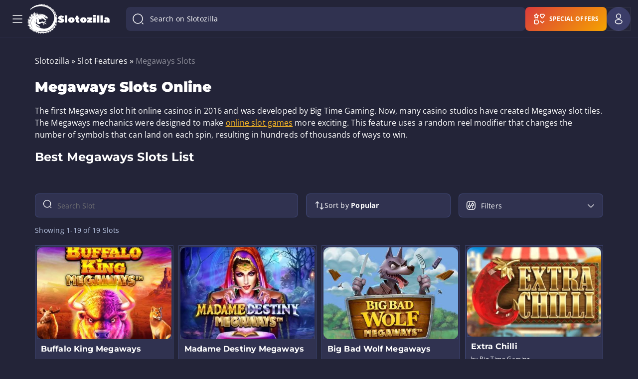

--- FILE ---
content_type: image/svg+xml
request_url: https://www.slotozilla.com/wp-content/themes/12002/source/img/close-popup.svg
body_size: -148
content:
<svg width="24" height="25" viewBox="0 0 24 25" fill="none" xmlns="http://www.w3.org/2000/svg">
<path d="M6 6.5L18 18.5" stroke="white" stroke-width="1.5" stroke-linecap="round" stroke-linejoin="round"/>
<path d="M6 18.5L18 6.5" stroke="white" stroke-width="1.5" stroke-linecap="round" stroke-linejoin="round"/>
</svg>


--- FILE ---
content_type: image/svg+xml
request_url: https://www.slotozilla.com/ca/wp-content/uploads/sites/35759/new_uploads/2024/10/14/mrbet.svg
body_size: 5616
content:
<svg id="erw54jaqbZl1" xmlns="http://www.w3.org/2000/svg" xmlns:xlink="http://www.w3.org/1999/xlink" viewBox="0 0 400 281" shape-rendering="geometricPrecision" text-rendering="geometricPrecision" project-id="9288686169b04aa3927a588e41325c3c" export-id="64702d8c523847428ea0aef494ee34e8" cached="false">
<style><![CDATA[
#erw54jaqbZl15_tr {animation: erw54jaqbZl15_tr__tr 2000ms linear infinite normal forwards}@keyframes erw54jaqbZl15_tr__tr { 0% {transform: translate(46.7775px,25.579737px) rotate(0deg)} 50% {transform: translate(46.7775px,25.579737px) rotate(10.494252deg)} 100% {transform: translate(46.7775px,25.579737px) rotate(0deg)}} #erw54jaqbZl16_tr {animation: erw54jaqbZl16_tr__tr 2000ms linear infinite normal forwards}@keyframes erw54jaqbZl16_tr__tr { 0% {transform: translate(46.920397px,25.4711px) rotate(0deg)} 50% {transform: translate(46.920397px,25.4711px) rotate(-11.46363deg)} 100% {transform: translate(46.920397px,25.4711px) rotate(0deg)}} #erw54jaqbZl27_tr {animation: erw54jaqbZl27_tr__tr 2000ms linear infinite normal forwards}@keyframes erw54jaqbZl27_tr__tr { 0% {transform: translate(56.22215px,19.844755px) rotate(0deg)} 50% {transform: translate(56.22215px,19.844755px) rotate(-12.723382deg)} 100% {transform: translate(56.22215px,19.844755px) rotate(0deg)}} #erw54jaqbZl40_to {animation: erw54jaqbZl40_to__to 2000ms linear infinite normal forwards}@keyframes erw54jaqbZl40_to__to { 0% {transform: translate(50.934219px,8.18384px)} 10% {transform: translate(50.934219px,8.18384px);animation-timing-function: cubic-bezier(0.55,0.085,0.68,0.53)} 45% {transform: translate(46.92364px,6.383143px);animation-timing-function: cubic-bezier(0.55,0.085,0.68,0.53)} 55% {transform: translate(46.92364px,6.383143px);animation-timing-function: cubic-bezier(0.55,0.085,0.68,0.53)} 90% {transform: translate(50.934219px,8.18384px)} 100% {transform: translate(50.934219px,8.18384px)}} #erw54jaqbZl40_tr {animation: erw54jaqbZl40_tr__tr 2000ms linear infinite normal forwards}@keyframes erw54jaqbZl40_tr__tr { 0% {transform: rotate(0deg)} 10% {transform: rotate(0deg)} 45% {transform: rotate(-17.158004deg)} 55% {transform: rotate(-17.158004deg)} 90% {transform: rotate(0deg)} 100% {transform: rotate(0deg)}} #erw54jaqbZl46_ts {animation: erw54jaqbZl46_ts__ts 2000ms linear infinite normal forwards}@keyframes erw54jaqbZl46_ts__ts { 0% {transform: translate(96.407749px,23.30095px) scale(1,1)} 71% {transform: translate(96.407749px,23.30095px) scale(1,1);animation-timing-function: cubic-bezier(0.445,0.05,0.55,0.95)} 86% {transform: translate(96.407749px,23.30095px) scale(1.058814,1.058814);animation-timing-function: cubic-bezier(0.445,0.05,0.55,0.95)} 100% {transform: translate(96.407749px,23.30095px) scale(1.003921,1.003921)}} #erw54jaqbZl47_ts {animation: erw54jaqbZl47_ts__ts 2000ms linear infinite normal forwards}@keyframes erw54jaqbZl47_ts__ts { 0% {transform: translate(85.825199px,24.8525px) scale(1,1)} 55% {transform: translate(85.825199px,24.8525px) scale(1,1);animation-timing-function: cubic-bezier(0.445,0.05,0.55,0.95)} 70% {transform: translate(85.825199px,24.8525px) scale(1.058814,1.058814);animation-timing-function: cubic-bezier(0.445,0.05,0.55,0.95)} 85% {transform: translate(85.825199px,24.8525px) scale(1,1)} 100% {transform: translate(85.825199px,24.8525px) scale(1,1)}} #erw54jaqbZl48_ts {animation: erw54jaqbZl48_ts__ts 2000ms linear infinite normal forwards}@keyframes erw54jaqbZl48_ts__ts { 0% {transform: translate(72.621349px,23.30095px) scale(1,1)} 35% {transform: translate(72.621349px,23.30095px) scale(1,1);animation-timing-function: cubic-bezier(0.445,0.05,0.55,0.95)} 50% {transform: translate(72.621349px,23.30095px) scale(1.058814,1.058814);animation-timing-function: cubic-bezier(0.445,0.05,0.55,0.95)} 65% {transform: translate(72.621349px,23.30095px) scale(1,1)} 100% {transform: translate(72.621349px,23.30095px) scale(1,1)}} #erw54jaqbZl50_ts {animation: erw54jaqbZl50_ts__ts 2000ms linear infinite normal forwards}@keyframes erw54jaqbZl50_ts__ts { 0% {transform: translate(23.59225px,24.85435px) scale(1,1)} 20% {transform: translate(23.59225px,24.85435px) scale(1,1);animation-timing-function: cubic-bezier(0.445,0.05,0.55,0.95)} 35% {transform: translate(23.59225px,24.85435px) scale(1.073517,1.073516);animation-timing-function: cubic-bezier(0.445,0.05,0.55,0.95)} 50% {transform: translate(23.59225px,24.85435px) scale(1,1)} 100% {transform: translate(23.59225px,24.85435px) scale(1,1)}} #erw54jaqbZl51_ts {animation: erw54jaqbZl51_ts__ts 2000ms linear infinite normal forwards}@keyframes erw54jaqbZl51_ts__ts { 0% {transform: translate(8.5437px,23.30095px) scale(1,1);animation-timing-function: cubic-bezier(0.445,0.05,0.55,0.95)} 15% {transform: translate(8.5437px,23.30095px) scale(1.058814,1.058814);animation-timing-function: cubic-bezier(0.445,0.05,0.55,0.95)} 30% {transform: translate(8.5437px,23.30095px) scale(1,1)} 100% {transform: translate(8.5437px,23.30095px) scale(1,1)}}
]]></style>
<defs><radialGradient id="erw54jaqbZl5-fill" cx="0" cy="0" r="1" spreadMethod="pad" gradientUnits="userSpaceOnUse" gradientTransform="matrix(15.36 0 0 15.1539 46.8023 23.5033)"><stop id="erw54jaqbZl5-fill-0" offset="0%" stop-color="#fddcbd"/><stop id="erw54jaqbZl5-fill-1" offset="89.79%" stop-color="#fbc695"/></radialGradient><radialGradient id="erw54jaqbZl7-fill" cx="0" cy="0" r="1" spreadMethod="pad" gradientUnits="userSpaceOnUse" gradientTransform="matrix(0 15.1493 -15.3648 0 46.8024 23.5034)"><stop id="erw54jaqbZl7-fill-0" offset="71.88%" stop-color="#fff"/><stop id="erw54jaqbZl7-fill-1" offset="100%" stop-color="#e2e2e2"/></radialGradient><radialGradient id="erw54jaqbZl12-fill" cx="0" cy="0" r="1" spreadMethod="pad" gradientUnits="userSpaceOnUse" gradientTransform="matrix(0 2.89525 -10.6694 0 46.7515 26.2817)"><stop id="erw54jaqbZl12-fill-0" offset="0%" stop-color="#000"/><stop id="erw54jaqbZl12-fill-1" offset="100%" stop-color="#192633"/></radialGradient><radialGradient id="erw54jaqbZl15-fill" cx="0" cy="0" r="1" spreadMethod="pad" gradientUnits="userSpaceOnUse" gradientTransform="matrix(-6.17326 1.51561 -4.24325 -17.2832 46.8346 25.077)"><stop id="erw54jaqbZl15-fill-0" offset="0%" stop-color="#d15026"/><stop id="erw54jaqbZl15-fill-1" offset="100%" stop-color="#913111"/></radialGradient><radialGradient id="erw54jaqbZl16-fill" cx="0" cy="0" r="1" spreadMethod="pad" gradientUnits="userSpaceOnUse" gradientTransform="matrix(6.17326 1.51556 -4.2431 17.2833 46.9482 25.0799)"><stop id="erw54jaqbZl16-fill-0" offset="0%" stop-color="#d15026"/><stop id="erw54jaqbZl16-fill-1" offset="100%" stop-color="#913111"/></radialGradient><linearGradient id="erw54jaqbZl18-fill" x1="42.0556" y1="34.0868" x2="52.1418" y2="33.7946" spreadMethod="pad" gradientUnits="userSpaceOnUse" gradientTransform="translate(0 0)"><stop id="erw54jaqbZl18-fill-0" offset="0%" stop-color="#e9f5ff"/><stop id="erw54jaqbZl18-fill-1" offset="44.47%" stop-color="#fff"/><stop id="erw54jaqbZl18-fill-2" offset="100%" stop-color="#ecf6ff"/></linearGradient><radialGradient id="erw54jaqbZl19-fill" cx="0" cy="0" r="1" spreadMethod="pad" gradientUnits="userSpaceOnUse" gradientTransform="matrix(0.192138 0.568457 -0.574767 0.194271 46.6486 35.4466)"><stop id="erw54jaqbZl19-fill-0" offset="0%" stop-color="#b3b3b3"/><stop id="erw54jaqbZl19-fill-1" offset="100%" stop-color="#949494"/></radialGradient><linearGradient id="erw54jaqbZl20-fill" x1="46.8426" y1="31.8269" x2="46.9697" y2="36.1294" spreadMethod="pad" gradientUnits="userSpaceOnUse" gradientTransform="translate(0 0)"><stop id="erw54jaqbZl20-fill-0" offset="0%" stop-color="#4e6e8b"/><stop id="erw54jaqbZl20-fill-1" offset="100%" stop-color="#32495e"/></linearGradient><linearGradient id="erw54jaqbZl21-fill" x1="46.9746" y1="28.9835" x2="46.9746" y2="33.9926" spreadMethod="pad" gradientUnits="userSpaceOnUse" gradientTransform="translate(0 0)"><stop id="erw54jaqbZl21-fill-0" offset="0%" stop-color="#4e6e8b"/><stop id="erw54jaqbZl21-fill-1" offset="100%" stop-color="#32495e"/></linearGradient><linearGradient id="erw54jaqbZl22-fill" x1="46.9204" y1="30.2731" x2="46.9204" y2="32.7783" spreadMethod="pad" gradientUnits="userSpaceOnUse" gradientTransform="translate(0 0)"><stop id="erw54jaqbZl22-fill-0" offset="0%" stop-color="#4b6780"/><stop id="erw54jaqbZl22-fill-1" offset="100%" stop-color="#26405b"/></linearGradient><linearGradient id="erw54jaqbZl23-fill" x1="46.7871" y1="31.2467" x2="47.2565" y2="32.2936" spreadMethod="pad" gradientUnits="userSpaceOnUse" gradientTransform="translate(0 0)"><stop id="erw54jaqbZl23-fill-0" offset="0%" stop-color="#52718e"/><stop id="erw54jaqbZl23-fill-1" offset="100%" stop-color="#2c4259"/></linearGradient><radialGradient id="erw54jaqbZl24-fill" cx="0" cy="0" r="1" spreadMethod="pad" gradientUnits="userSpaceOnUse" gradientTransform="matrix(5.50803 1.34737 -1.52772 6.24532 37.8457 15.9821)"><stop id="erw54jaqbZl24-fill-0" offset="0%" stop-color="#d15026"/><stop id="erw54jaqbZl24-fill-1" offset="100%" stop-color="#913111"/></radialGradient><radialGradient id="erw54jaqbZl26-fill" cx="0" cy="0" r="1" spreadMethod="pad" gradientUnits="userSpaceOnUse" gradientTransform="matrix(0 3.5126 -3.56037 0 52.1771 19.862)"><stop id="erw54jaqbZl26-fill-0" offset="81.77%" stop-color="#826c4c"/><stop id="erw54jaqbZl26-fill-1" offset="91.67%" stop-color="#bb9f79"/><stop id="erw54jaqbZl26-fill-2" offset="100%" stop-color="#7b6646"/></radialGradient><radialGradient id="erw54jaqbZl41-fill" cx="0" cy="0" r="1" spreadMethod="pad" gradientUnits="userSpaceOnUse" gradientTransform="matrix(10.4616 1.25415 -0.712253 5.94133 49.4492 6.49527)"><stop id="erw54jaqbZl41-fill-0" offset="0.527942%" stop-color="#4d6d8c"/><stop id="erw54jaqbZl41-fill-1" offset="100%" stop-color="#344c66"/></radialGradient><linearGradient id="erw54jaqbZl42-fill" x1="42.0179" y1="10.8494" x2="58.7262" y2="10.8494" spreadMethod="pad" gradientUnits="userSpaceOnUse" gradientTransform="translate(0 0)"><stop id="erw54jaqbZl42-fill-0" offset="31.51%" stop-color="#577b9a"/><stop id="erw54jaqbZl42-fill-1" offset="89.79%" stop-color="#385368"/></linearGradient></defs><g transform="matrix(3.430793 0 0 3.430799 28.46035 73.884699)"><g clip-path="url(#erw54jaqbZl43)"><g><path d="M46.8023,38.6572c8.4831,0,15.36-6.7847,15.36-15.1539s-6.8769-15.15393-15.36-15.15393-15.36,6.78463-15.36,15.15393s6.8769,15.1539,15.36,15.1539Z" fill="url(#erw54jaqbZl5-fill)"/><g><path d="M52.1895,16.5393c.6586,0,1.3111.1962,1.8641.5579s.9817.8827,1.2303,1.4835c.2485.6069.3169,1.269.1926,1.9065-.1305.6375-.4474,1.2322-.9196,1.6919-.4722.4598-1.0688.7786-1.715.9073s-1.3235.0613-1.9324-.19-1.1309-.6743-1.5037-1.2199-.5654-1.1832-.5654-1.8391c0-.4352.087-.8644.2547-1.269.174-.3984.4163-.7662.727-1.0727s.6773-.5518,1.0874-.7173c.4039-.1594.8388-.2391,1.28-.2391Z" fill="url(#erw54jaqbZl7-fill)"/><path d="M52.1584,18.8198c.4723,0,.8513.5149.8513,1.1402c0,.6314-.3852,1.1402-.8513,1.1402s-.845-.5149-.845-1.1402.3852-1.1402.845-1.1402Z" fill="#0a212f"/><path d="M52.4691,19.396c.2128,0,.3853-.1701.3853-.38s-.1725-.3801-.3853-.3801c-.2127,0-.3852.1701-.3852.3801s.1725.38.3852.38Z" fill="#fff"/><path d="M41.5953,18.8198c2.3674,0,2.5476,2.2804,2.5476,2.2804s-.7953-1.5141-2.5476-1.5141-2.5475,1.5141-2.5475,1.5141.1802-2.2804,2.5475-2.2804Z" fill="#0a212f"/></g><g><path d="M43.2544,27.7331c.3852,1.5939,6.1763,2.0659,6.9716,0c.3418-.8827-.8078-1.6551-3.4734-2.3172-2.5973.4843-3.7592,1.2506-3.4982,2.3172Z" fill="url(#erw54jaqbZl12-fill)"/><path d="M45.0439,28.953c.2423.1165.9382.2698,1.6342.2759s1.4104-.141,1.7335-.2697c.1057-.043.3356-.797-1.5658-.8521-1.9138-.0552-2.2182.6375-1.8019.8459Z" fill="#ff7f95"/></g><g><g id="erw54jaqbZl15_tr" transform="translate(46.7775,25.579737) rotate(0)"><path d="M46.8893,23.4726v2.2008c-1.2986,1.9249-7.7546,4.5486-7.6986.1716c3.2435,2.4828,3.7716-4.9777,7.6986-2.3724Z" transform="translate(-46.7775,-25.579737)" fill="url(#erw54jaqbZl15-fill)"/></g><g id="erw54jaqbZl16_tr" transform="translate(46.920397,25.4711) rotate(0)"><path d="M46.8893,23.4726v2.2008c1.2987,1.9187,7.7546,4.5425,7.6924.1716-3.2435,2.4828-3.7654-4.9777-7.6924-2.3724Z" transform="translate(-46.920397,-25.4711)" fill="url(#erw54jaqbZl16-fill)"/></g></g><g><path d="M47.026,31.9385c3.2062,0,3.9394-.3801,8.2641-1.4222c0,0-1.9014,3.7762-2.6035,4.9225-2.6719,2.1762-7.7546,2.5379-10.5755.5701-.3604-.5701-2.181-5.2168-2.1872-5.2107c4.7037.8583,6.9157,1.1403,7.1021,1.1403Z" fill="url(#erw54jaqbZl18-fill)"/><path d="M46.8396,36.0151c.3192,0,.5779-.2553.5779-.5702c0-.3148-.2587-.5701-.5779-.5701-.3191,0-.5779.2553-.5779.5701c0,.3149.2588.5702.5779.5702Z" fill="url(#erw54jaqbZl19-fill)"/><path d="M58.6703,29.7132l-5.2008,1.2076-2.1375,5.0759c0,0,2.007-.4659,4.3558-2.446c2.3487-1.9739,2.9825-3.8375,2.9825-3.8375ZM38.0101,33.753c1.9573,1.6919,4.5546,2.3356,4.5546,2.3356L40.334,30.8473l-5.4493-1.2015c.0062,0,.7953,2.0536,3.1254,4.1072Z" fill="url(#erw54jaqbZl20-fill)"/><path d="M50.6858,31.4848c0-.7724.5406-2.164-.0124-2.4705-.5965-.331-3.7033,2.1088-3.7033,2.1088s-3.1068-2.4398-3.6971-2.1088c-.5468.3065-.0124,1.7778-.0124,2.4705s-.5593,2.164-.0125,2.4766c.5779.3311,3.7282-2.0842,3.7282-2.0842s3.1441,2.4091,3.7219,2.0842c.553-.3126-.0124-1.7103-.0124-2.4766Z" fill="url(#erw54jaqbZl21-fill)"/><path d="M48.0761,31.963c0,.1042-.0186.2084-.0559.3065s-.0994.19-.174.2575c-.0746.0735-.1678.1348-.261.1777-.0994.0429-.205.0675-.3106.0675h-.7084c-.1056,0-.2113-.0246-.3107-.0675s-.1864-.1042-.2609-.1777c-.0746-.0736-.1367-.1656-.174-.2575-.0373-.0981-.0622-.2023-.0559-.3065v-.8766c0-.1043.0186-.2085.0559-.3066s.0994-.19.174-.2574c.0745-.0736.1677-.1349.2609-.1778.0994-.0429.2051-.0674.3107-.0674h.7084c.1056,0,.2112.0245.3106.0674s.1864.1042.261.1778c.0746.0735.1367.1655.174.2574.0373.0981.0621.2085.0559.3066v.8766Z" fill="url(#erw54jaqbZl22-fill)"/><path d="M46.5351,30.271h.7643c.1367,0,.261.0552.3604.1472.0932.0919.1491.2207.1491.3555v1.4958c0,.1349-.0559.2575-.1491.3555-.0932.0981-.2237.1472-.3604.1472h-.7643c-.0683,0-.1367-.0123-.1988-.0368s-.1181-.0613-.1678-.1104c-.0497-.049-.087-.1042-.1118-.1655-.0249-.0613-.0373-.1287-.0373-.1961v-1.5019c0-.0675.0124-.1349.0373-.1962.0248-.0613.0621-.1165.1118-.1655s.1057-.0858.1678-.1104c.0621-.0061.1305-.0184.1988-.0184Z" fill="url(#erw54jaqbZl23-fill)"/></g><path d="M37.6186,17.0604c0,0,.8886-.5333,1.3732-.6253c1.0377-.19,4.1694.423,5.5861,1.1403c0,0,.3231-.705.1864-1.3793l-.1057-.0123c0,0,.056.5946-.0248.8153c0,0-.0373-.6927-.1989-.8521c0,0-2.3052-.3617-3.579-.4659-.4722-.0368-.9072-.0797-1.2613-.0735s-.7146.1471-.8513.2329c-.5841.4169-.6959.5517-1.1247,1.2199Z" fill="url(#erw54jaqbZl24-fill)"/><g><path d="M52.1771,22.8106c1.6466,0,2.9825-1.318,2.9825-2.9425s-1.3359-2.9426-2.9825-2.9426-2.9825,1.318-2.9825,2.9426s1.3359,2.9425,2.9825,2.9425Zm0,.5639c1.9635,0,3.5604-1.5693,3.5604-3.5126s-1.5907-3.5126-3.5604-3.5126-3.5604,1.5693-3.5604,3.5126s1.5969,3.5126,3.5604,3.5126Z" clip-rule="evenodd" fill="url(#erw54jaqbZl26-fill)" fill-rule="evenodd"/><g id="erw54jaqbZl27_tr" transform="translate(56.22215,19.844755) rotate(0)"><g transform="translate(-56.22215,-19.844755)"><path d="M56.2221,21.2903c.1579,0,.2859-.1263.2859-.282s-.128-.282-.2859-.282c-.1578,0-.2858.1262-.2858.282s.128.282.2858.282Z" fill="#8e7452"/><path d="M56.2221,22.2404c.1579,0,.2859-.1262.2859-.2819s-.128-.282-.2859-.282c-.1578,0-.2858.1262-.2858.282s.128.2819.2858.2819Z" fill="#8e7452"/><path d="M56.2221,26.0351c.1579,0,.2859-.1263.2859-.282s-.128-.282-.2859-.282c-.1578,0-.2858.1262-.2858.282s.128.282.2858.282Z" fill="#8e7452"/><path d="M56.2221,23.1845c.1579,0,.2859-.1263.2859-.282s-.128-.282-.2859-.282c-.1578,0-.2858.1263-.2858.282s.128.282.2858.282Z" fill="#8e7452"/><path d="M56.2221,26.9791c.1579,0,.2859-.1262.2859-.282c0-.1557-.128-.282-.2859-.282-.1578,0-.2858.1263-.2858.282c0,.1558.128.282.2858.282Z" fill="#8e7452"/><path d="M56.2221,24.1347c.1579,0,.2859-.1263.2859-.282s-.128-.282-.2859-.282c-.1578,0-.2858.1263-.2858.282s.128.282.2858.282Z" fill="#8e7452"/><path d="M56.2221,27.9293c.1579,0,.2859-.1263.2859-.282s-.128-.282-.2859-.282c-.1578,0-.2858.1263-.2858.282s.128.282.2858.282Z" fill="#8e7452"/><path d="M56.2221,25.0849c.1579,0,.2859-.1263.2859-.282c0-.1558-.128-.282-.2859-.282-.1578,0-.2858.1262-.2858.282c0,.1557.128.282.2858.282Z" fill="#8e7452"/><path d="M56.2221,28.8795c.1579,0,.2859-.1263.2859-.282s-.128-.282-.2859-.282c-.1578,0-.2858.1262-.2858.282s.128.282.2858.282Z" fill="#8e7452"/><path d="M56.2221,29.8297c.1579,0,.2859-.1263.2859-.282s-.128-.282-.2859-.282c-.1578,0-.2858.1262-.2858.282s.128.282.2858.282Z" fill="#8e7452"/></g></g><path d="M55.7375,19.678c0-.2575.2112-.4781.4846-.4781.261,0,.4847.2084.4847.4781v.3801c0,.2575-.2113.4781-.4847.4781-.2609,0-.4846-.2084-.4846-.4781v-.3801Z" fill="#8e7452"/></g><path d="M46.7961,10.1455c1.8268,0,3.6039.3556,5.2753,1.0483c1.6156.6743,3.0634,1.6367,4.3061,2.8628s2.2244,2.6544,2.9017,4.2482c.7084,1.6491,1.0625,3.3962,1.0625,5.2046c0,1.8023-.3603,3.5555-1.0625,5.2045-.6835,1.5939-1.659,3.0222-2.9017,4.2483-1.2427,1.226-2.6967,2.1946-4.3061,2.8628-1.6714.6989-3.4423,1.0483-5.2753,1.0483s-3.6039-.3556-5.2753-1.0483c-1.6156-.6743-3.0633-1.6368-4.306-2.8628-1.2428-1.2261-2.2245-2.6605-2.9018-4.2483-.7083-1.649-1.0625-3.3961-1.0625-5.2045c0-1.8023.3604-3.5555,1.0625-5.2046.6835-1.5938,1.659-3.0222,2.9018-4.2482s2.6904-2.1946,4.306-2.8628c1.6776-.6927,3.4485-1.0483,5.2753-1.0483Zm0-1.96166c-8.581,0-15.534,6.85976-15.534,15.32556s6.953,15.3255,15.534,15.3255s15.534-6.8597,15.534-15.3255-6.953-15.32556-15.534-15.32556Z" fill="#fff"/><g id="erw54jaqbZl40_to" transform="translate(50.934219,8.18384)"><g id="erw54jaqbZl40_tr" transform="rotate(0)"><g transform="translate(-50.934219,-8.18384)"><path d="M58.7262,12.5057c.3231-.9625.4785-1.4406.4785-1.4406l.2982-.8644c.3045-.90115.4287-1.85134.3604-2.80152-.0684-.95019-.3293-1.86972-.7581-2.72182-.4349-.84597-1.0314-1.60612-1.7584-2.22527s-1.5783-1.09118-2.4917-1.38543l-2.1002-.686585c-1.8454-.613022-3.8648-.484288-5.617.367813-1.7523.852102-3.0882,2.347872-3.722,4.168552l-.2982.86436c0,0-.2362.71724-.4847,1.44673-1.019-.28199-2.3363-.41072-3.1441-.13486-2.8582.69884-.4101,6.49803,8.8233,9.63053c9.2956,2.9609,14.8257-.2268,12.974-2.4643-.4722-.705-1.5782-1.367-2.56-1.7532Z" fill="url(#erw54jaqbZl41-fill)"/><path d="M42.0179,8.87043l.6213-1.63677c2.1251,1.48351,6.8847,6.22834,16.087,5.27814l-.5779,1.6429c-4.6353,1.1402-12.6384-.9134-16.1304-5.28427Z" fill="url(#erw54jaqbZl42-fill)"/></g></g></g></g><clipPath id="erw54jaqbZl43"><rect width="31.068" height="38.8349" rx="0" ry="0" transform="matrix(1.080082 0 0 1.101603 29.80471-3.497724)" fill="#fff"/></clipPath></g><g><g id="erw54jaqbZl46_ts" transform="translate(96.407749,23.30095) scale(1,1)"><path d="M97.8399,21.0653v7.102c.4962.0816,1.0175.1282,1.5638.1457l-.1693,2.4404c-1.0252.2097-1.8754.3145-2.5487.3145-.8329,0-1.4465-.1766-1.8389-.5319-.3924-.3534-.5886-.9086-.5886-1.6658v-7.8049h-1.4427v-2.3667h1.4427v-2.2715l3.5836-.8931v3.1646h2.1582l-.1693,2.3667h-1.9908Z" transform="translate(-96.407749,-23.30095)" fill="#fff"/></g><g id="erw54jaqbZl47_ts" transform="translate(85.825199,24.8525) scale(1,1)"><path d="M91.0408,27.6918l.167,2.5802c-1.4505.5048-3.4039.7941-5.3476.7941-1.3534,0-2.4253-.1981-3.2136-.5922-.7884-.3941-1.3612-1.0425-1.7204-1.9453-.3592-.9008-.5379-2.1259-.5379-3.6752s.1865-2.7277.5612-3.6285c.3748-.9009.9709-1.5571,1.7922-1.9687.8214-.4115,1.9243-.6173,3.3107-.6173s2.4253.1106,3.167.332c.7418.2213,1.266.6018,1.5767,1.1376.3107.5378.466,1.3047.466,2.3007c0,1.06-.1961,1.8579-.5864,2.3957s-1.0796.9125-2.0679,1.126-2.4622.3204-4.4214.3204v1.9919c.4932.1262,1.2019.1903,2.1262.1903c1.2117,0,2.6058-.1981,4.1825-.5922l.5457-.1495Zm-6.4699-6.1466c-.2544.167-.3826.4698-.3826.9125v1.8502h2.0311c.701,0,1.1825-.0835,1.4466-.2485.2621-.167.3942-.4776.3942-.9358v-1.825h-2.0544c-.7009,0-1.1786.0835-1.4349.2485v-.0019Z" transform="translate(-85.825199,-24.8525)" fill="#fff"/></g><g id="erw54jaqbZl48_ts" transform="translate(72.621349,23.30095) scale(1,1)"><path d="M77.9904,24.5079c.4329.6292.6504,1.3594.6504,2.1867c0,1.4079-.4,2.4896-1.2018,3.2431-.7998.7535-1.9511,1.1302-3.4538,1.1302h-7.3833v-15.5339h6.5563c1.6347,0,2.8286.3185,3.578.9574.7514.6389,1.1261,1.6448,1.1261,3.0198c0,.8292-.1379,1.5497-.4136,2.1633-.2756.6137-.6795,1.0856-1.2134,1.4177v.1495c.7339.2156,1.3183.6389,1.7512,1.2681h.0039v-.0019ZM73.8357,18.614c-.2174-.2641-.6173-.3981-1.2017-.3981h-2.2773v3.7033h2.252c.5844,0,.9882-.132,1.2134-.3981.2252-.2641.3379-.7457.3379-1.4409c0-.6953-.1088-1.2021-.3262-1.4662h.0019Zm.664,9.3099c.2427-.3069.363-.8234.363-1.5536c0-.6797-.1164-1.1594-.3494-1.441-.2349-.2816-.6426-.4233-1.227-.4233h-2.9277v3.8781h2.9025c.5843,0,.9959-.1534,1.2386-.4602Z" transform="translate(-72.621349,-23.30095)" fill="#fff"/></g></g><g><g id="erw54jaqbZl50_ts" transform="translate(23.59225,24.85435) scale(1,1)"><path d="M23.1167,20.8255c1.1544-1.0866,2.4508-1.8644,3.6388-2.1847l.2348,3.5396c-.4618.0965-1.0853.2817-1.6971.5288-.6097.2489-1.0813.4921-1.4109.7314v7.6273h-3.6881v-11.9948h2.8297l.0908,1.7505h.002v.0019Z" transform="translate(-23.59225,-24.85435)" fill="#fff"/></g><g id="erw54jaqbZl51_ts" transform="translate(8.5437,23.30095) scale(1,1)"><path d="M0.98835,15.534h4.76505l2.7165,9.7922h.17282L11.334,15.534h4.765l.9884,15.5339h-3.6544l-.5922-9.9417h-.1728L9.9767,31.0679h-2.86408l-2.7165-9.9417h-.14758l-.59223,9.9417h-3.65631L0.98835,15.534Z" transform="translate(-8.5437,-23.30095)" fill="#fff"/></g></g></g></svg>


--- FILE ---
content_type: image/svg+xml
request_url: https://www.slotozilla.com/ca/wp-content/uploads/sites/35759/new_uploads/2024/10/14/vulkanvegas.svg
body_size: 6503
content:
<svg id="eaY1qf74MDn1" xmlns="http://www.w3.org/2000/svg" xmlns:xlink="http://www.w3.org/1999/xlink" viewBox="0 0 400 281" shape-rendering="geometricPrecision" text-rendering="geometricPrecision" project-id="674222588df143289d6036046dd0b8f1" export-id="0b87e519e7514a2e8e5eceb73a75e495" cached="false">
<style><![CDATA[
#eaY1qf74MDn4_ts {animation: eaY1qf74MDn4_ts__ts 2000ms linear infinite normal forwards}@keyframes eaY1qf74MDn4_ts__ts { 0% {transform: translate(1004.035204px,429.399967px) scale(1,1)} 25% {transform: translate(1004.035204px,429.399967px) scale(1.052032,1.052032)} 50% {transform: translate(1004.035204px,429.399967px) scale(1,1)} 100% {transform: translate(1004.035204px,429.399967px) scale(1,1)}} #eaY1qf74MDn13_ts {animation: eaY1qf74MDn13_ts__ts 2000ms linear infinite normal forwards}@keyframes eaY1qf74MDn13_ts__ts { 0% {transform: translate(1714.163515px,662.809981px) scale(1,1)} 25% {transform: translate(1714.163515px,662.809981px) scale(1,1)} 50% {transform: translate(1714.163515px,662.809981px) scale(1.119012,1.11901)} 75% {transform: translate(1714.163515px,662.809981px) scale(1,1)} 100% {transform: translate(1714.163515px,662.809981px) scale(1,1)}} #eaY1qf74MDn21_to {animation: eaY1qf74MDn21_to__to 2000ms linear infinite normal forwards}@keyframes eaY1qf74MDn21_to__to { 0% {transform: translate(199.735787px,134.999127px)} 65% {transform: translate(199.735787px,134.999127px)} 100% {transform: translate(389.735787px,134.999127px)}} #eaY1qf74MDn24_ts {animation: eaY1qf74MDn24_ts__ts 2000ms linear infinite normal forwards}@keyframes eaY1qf74MDn24_ts__ts { 0% {transform: translate(1714.163515px,662.809981px) scale(1,1)} 25% {transform: translate(1714.163515px,662.809981px) scale(1,1)} 50% {transform: translate(1714.163515px,662.809981px) scale(1.119012,1.11901)} 75% {transform: translate(1714.163515px,662.809981px) scale(1,1)} 100% {transform: translate(1714.163515px,662.809981px) scale(1,1)}}
]]></style>
<defs><filter id="eaY1qf74MDn21-filter" x="-150%" width="400%" y="-150%" height="400%"><feGaussianBlur id="eaY1qf74MDn21-filter-blur-0" stdDeviation="5,0" result="result"/><feComponentTransfer id="eaY1qf74MDn21-filter-brightness-0" result="result"><feFuncR id="eaY1qf74MDn21-filter-brightness-0-R" type="linear" slope="10"/><feFuncG id="eaY1qf74MDn21-filter-brightness-0-G" type="linear" slope="10"/><feFuncB id="eaY1qf74MDn21-filter-brightness-0-B" type="linear" slope="10"/></feComponentTransfer></filter></defs><g><g transform="matrix(.166198 0 0 0.166198 23.414171 65.563239)"><g id="eaY1qf74MDn4_ts" transform="translate(1004.035204,429.399967) scale(1,1)"><g transform="translate(-1004.035204,-429.399967)"><path d="M1800.52,245.266l-.74,47.423-34.84-47.423h-148.25L1527.73,35.5674L1415.8,245.266h-212l-28.16,43.718-.74-43.718h-187.543v154.124h-71.902v-154.124h-127.497-211.259-80.797-119.342l-59.301,105.96-60.042-105.96h-199.3986L240.909,568.335h154.182l48.182-85.955c5.189,11.115,12.601,21.489,20.755,31.122c12.602,14.819,27.427,26.675,43.734,35.567c16.308,8.151,35.581,14.079,57.077,16.302c17.79,2.223,34.098,2.964,48.923,2.964c38.546,0,115.637-.741,115.637-.741h510.731L1113.37,852.131h67.46l355.8-434.957l77.09,151.161h382.49v-323.069h-195.69Z" fill="#112d5e"/><path d="M1754.56,216.367l-.74,47.423-34.84-47.423h-148.25L1482.52,6.66895L1369.85,216.367h-212l-28.17,43.718-.74-43.718h-187.541v154.125h-71.902v-154.125h-127.497-212-80.056-119.342L271.301,322.328L211.259,216.367h-199.3986L194.951,539.436h154.182l48.182-85.954c5.189,11.115,12.601,21.489,20.755,31.121c12.602,14.82,27.427,26.676,43.734,35.568c16.308,8.15,35.581,14.078,57.077,16.301c17.791,2.223,34.098,2.964,48.923,2.964c38.546,0,115.637-.741,115.637-.741h510.729L1067.41,823.233h67.46l355.8-434.958l77.09,151.161h382.49v-323.069h-195.69Z" fill="#c30d1d"/><path d="M601.902,252.676v123.744c0,11.856-1.483,20.748-7.413,25.934-5.93,5.928-14.084,8.892-25.203,8.892-11.118,0-19.272-2.964-25.202-8.892-5.93-5.927-8.154-14.819-8.154-25.934v-123.744h-53.371l-54.853,98.551v21.488c0,14.079,2.965,31.121,8.154,48.905c3.706,12.597,10.378,24.453,20.014,35.567c9.636,11.115,20.755,20.007,32.615,25.935s25.944,10.373,42.993,12.596c16.308,2.223,31.133,2.964,44.476,2.964c23.72,0,45.217-2.964,62.266-9.632c13.342-5.187,25.944-13.338,37.804-25.194s20.755-25.934,25.944-41.495s8.154-31.862,8.154-48.905v-120.039h-108.224v-.741Z" fill="#fff"/><path d="M363.217,252.676L278.714,403.095L194.21,252.676h-106.7412L225.343,497.941h106.741L469.958,252.676h-106.741Z" fill="#fff"/><path d="M839.106,409.764v-157.088h-107.483v245.265h236.462v-88.177h-128.979Z" fill="#fff"/><path d="M1259.4,497.941l25.94-48.164-62.26-68.911l89.69-128.19h-123.79l-82.28,128.19l90.43,117.075h62.27Z" fill="#fff"/><path d="M989.581,367.528v130.413h106.739v-245.265h-106.739v114.852Z" fill="#fff"/><path d="M1800.52,252.675v135.6l-94.14-134.859-.74-.741h-106.74v111.148L1485.48,98.5508L1131.9,755.062l361.74-437.921l105.26,180.8l54.11.741l52.63-.741v-129.672l94.88,129.672h108.96v-245.266h-108.96Z" fill="#fff"/></g></g><g id="eaY1qf74MDn13_ts" transform="translate(1714.163515,662.809981) scale(1,1)"><g transform="translate(-1714.163515,-662.809981)"><path d="M1561.83,846.945c-3.7,0-7.41-.741-12.6-2.223-3.71-.741-8.89-2.223-14.08-4.446s-10.38-4.446-16.31-6.669-11.12-5.187-16.31-8.151c-5.93-3.705-11.12-7.41-15.56-11.115-6.68-6.669-11.12-14.078-12.61-22.229c0-2.223-1.48-7.41-2.96-17.043s-4.45-21.488-7.41-35.567c-2.97-14.079-6.68-28.898-10.38-45.941-3.71-16.302-8.16-31.862-13.34-46.682-4.45-13.338-8.9-25.194-13.35-35.567-.74,2.964-1.48,5.928-2.22,8.892-2.22,9.632-4.45,19.265-5.93,29.639s-2.22,20.006-2.97,30.38c0,8.892,0,17.043,1.49,24.453c1.48,8.891,2.96,11.855,2.96,11.855c2.23,3.705,3.71,5.187,3.71,5.187c2.22,1.482,3.7,2.964,5.19,3.705c5.93,4.446,9.63,10.374,11.12,17.043.74,5.187.74,13.337-5.93,22.229-3.71,5.187-11.12,11.856-25.21,13.338-2.22,0-3.7,0-5.93,0-4.44,0-9.63-.741-14.82-1.482-6.67-1.482-13.34-3.705-20.76-6.669-7.41-2.964-14.08-6.669-20.75-11.115-6.67-4.445-12.6-10.373-17.79-16.301-5.93-7.41-9.64-16.302-11.12-25.935-2.97-17.783-3.71-35.567-1.48-52.609c1.48-17.043,5.18-34.086,10.37-48.905c5.19-15.561,11.86-29.64,20.76-42.236c8.89-13.338,20.01-24.453,31.87-31.863c12.6-8.151,27.43-12.596,42.25-12.596c14.83,0,28.91,4.445,42.26,13.337c5.18,1.482,9.63,3.705,14.82,5.928c6.67,2.964,13.34,6.669,19.27,11.115c6.68,4.446,12.61,10.374,17.79,17.042c5.93,7.41,9.64,16.302,11.12,25.194.74,2.223.74,3.705,1.49,5.928.74-5.187.74-9.633,1.48-14.82c2.22-17.783,4.45-34.826,7.41-51.869c2.97-17.042,6.67-33.344,11.12-46.682c5.19-15.56,10.38-28.157,17.79-37.79c11.86-17.042,25.94-22.97,35.58-24.452c4.45-.741,8.9-.741,13.34-.741c7.42,0,14.09.741,20.02,2.964c9.63,2.964,17.05,8.15,23.72,14.078c5.93,5.928,11.12,12.597,14.08,20.007c2.97,6.669,5.19,13.338,5.19,19.265.74,8.892-.74,16.302-4.45,22.971-5.19,8.892-14.08,14.079-23.72,14.079-2.96,0-5.93-.741-9.63-1.482c0,0,0,0,0,.741-2.97,7.41-5.93,17.042-8.16,28.157-2.22,12.597-4.45,27.416-6.67,42.236-2.22,15.561-3.71,31.862-5.19,49.646s-2.96,34.826-4.45,51.869c-1.48,17.043-2.96,34.085-4.44,49.646-1.49,16.301-3.71,30.38-6.67,42.977-2.97,14.079-5.93,25.193-9.64,34.085-8.15,20.007-20.76,25.194-29.65,26.675h-2.23l-1.48-1.481Z" fill="#112d5e"/><path d="M1746.41,895.108c-6.68,0-12.61-.741-18.54-2.223-9.63-2.964-17.04-6.669-23.72-12.596-6.67-5.187-11.86-11.856-15.56-19.266-2.97-5.928-5.19-11.856-6.67-17.784v-1.482c0-1.482-.74-3.704-.74-5.186s0-2.964,0-4.446c-.75-13.338,1.48-26.676,6.67-38.531c4.44-11.115,11.12-21.489,20.01-30.381c5.19-5.928,11.12-11.115,17.79-16.301-1.48-1.482-2.96-2.964-5.19-4.446-5.93,6.668-11.86,11.855-18.53,17.042-11.86,8.892-24.46,14.079-37.8,15.561-2.23,0-4.45.741-6.68.741-5.93,0-12.6-.741-18.53-2.964-8.89-2.223-17.05-7.41-24.46-13.338s-14.08-14.078-20.01-23.711-9.64-21.489-11.86-34.826c-2.97-17.784-2.23-35.568,2.96-52.61c4.45-15.561,11.12-30.381,19.28-43.718c8.15-13.338,18.53-23.712,29.65-32.604c11.86-9.632,24.46-15.56,37.06-17.042c4.45-.741,8.15-.741,11.86-.741c14.08,0,26.68,4.446,36.32,13.338c2.22,2.222,5.19,5.186,7.41,8.891c6.67-7.409,13.35-14.078,20.76-19.265c7.41-5.928,15.56-11.115,22.24-14.079c8.15-3.705,14.82-5.928,21.49-7.41c4.45-.741,8.16-.741,11.86-.741c4.45,0,8.9.741,12.6,1.482c8.16,1.482,14.83,5.187,20.02,9.633s9.63,9.633,12.6,15.561c2.22,5.187,3.71,10.373,5.19,14.819.74,5.928,1.48,12.597.74,17.784c11.12,8.151,15.57,22.229,11.12,34.826-.74,2.964-1.48,6.669-2.23,11.115l-2.96,19.265-6.67,40.014c.74,0,2.22,0,2.96,0c7.42,0,14.83,1.482,21.5,3.705c9.64,2.963,18.53,8.15,26.69,14.078c7.41,5.928,13.34,11.856,17.79,18.525c5.18,6.669,8.15,13.338,10.37,20.006c5.19,17.043-1.48,27.417-5.93,31.863-5.19,5.187-11.86,8.15-19.27,8.15-8.89,0-16.31-4.445-20.75-7.409-.75-.741-1.49-1.482-4.45-1.482-2.97-.741-5.93-.741-9.64-.741-2.22,0-4.45,0-6.67,0-6.67.741-13.34,1.482-21.5,2.964-3.7.741-7.41,1.482-11.12,2.964-2.22,9.632-4.44,18.524-6.67,26.675-3.7,13.338-8.15,24.452-12.6,34.085-5.93,11.115-12.6,20.748-20.75,27.417-8.9,8.15-20.02,13.337-32.62,14.819-5.93-.741-10.38,0-14.82,0Z" fill="#112d5e"/><path d="M1890.95,729.129c-5.19,0-11.12-.741-16.31-2.964-7.41-2.964-14.82-7.41-21.49-14.079-5.93-5.928-11.12-13.337-14.83-21.488-4.45-8.892-7.41-18.525-8.89-30.381-3.71-22.229-2.23-42.977,4.44-61.501c5.93-17.043,14.83-31.863,25.21-43.718c10.37-11.856,21.49-21.489,32.61-28.899c12.6-7.409,22.24-11.855,31.14-13.337c3.7-.741,8.15-.741,11.11-.741c4.45,0,8.9.741,12.61,1.482c6.67,1.482,13.34,4.446,18.53,8.891c4.44,3.705,8.15,7.41,11.12,12.597c2.22-4.446,5.18-8.151,8.89-11.856c8.16-8.891,17.79-16.301,28.91-21.488s23.72-8.151,37.06-8.151c24.46,0,38.55,9.633,45.22,17.784c8.9,9.632,14.08,22.229,16.31,35.567.74,6.669.74,14.079,0,22.229-.74,7.41-2.97,14.079-5.19,20.748-2.97,7.41-7.41,14.079-12.6,19.266-1.48,1.481-2.97,2.963-4.45,3.704c4.45,7.41,7.41,14.82,8.9,23.712c2.96,19.266-1.49,36.308-12.61,51.128-11.12,14.079-27.42,22.97-48.18,26.675-3.7.741-8.15.741-11.12.741-8.89,0-17.05-2.223-23.72-5.928-2.22-1.482-4.44-2.964-6.67-4.446-2.22,2.223-4.45,3.705-6.67,5.928-10.38,8.892-22.98,14.82-36.32,17.043-2.97.741-5.93.741-8.16.741-10.37,0-19.27-3.705-26.68-9.633-5.93,5.187-12.6,8.151-20.01,9.633-3.71.741-5.93.741-8.16.741Z" fill="#112d5e"/><path d="M1617.43,511.279c3.7-8.892,8.15-14.819,12.6-17.783c5.19-2.964,10.38-2.223,17.05,2.964c2.22,1.482,3.7,1.482,4.44,0c.75-2.223,1.49-4.446,1.49-8.151s-1.49-7.41-3.71-11.856-5.19-8.151-8.89-11.856c-3.71-3.705-8.9-6.669-14.83-8.892-5.93-2.222-13.34-2.222-21.5-.741-7.41,1.482-13.34,5.928-19.27,14.079s-10.38,18.525-14.82,31.862c-3.71,12.597-7.42,27.417-10.38,43.718-2.97,16.302-5.19,33.345-7.41,50.387-2.23,17.043-3.71,34.827-5.19,51.869-1.49,17.043-2.97,33.345-4.45,48.164-1.48,14.82-2.22,28.158-3.71,39.272-1.48,11.115-2.22,20.007-4.44,25.194-.75-2.223-1.49-8.892-4.45-19.266-2.23-10.374-5.19-22.97-8.16-37.79-2.96-14.82-6.67-31.121-11.11-48.164-3.71-17.043-7.42-34.085-10.38-49.646-1.48-5.928-3.71-10.374-6.67-15.56-3.71-4.446-7.42-8.892-12.6-11.856-4.45-3.705-9.64-6.669-15.57-8.892-5.19-2.223-10.38-4.446-15.57-5.928-10.38-7.41-20.75-11.856-31.13-11.115-10.38,0-20.01,2.964-28.91,8.892-8.89,5.928-17.05,14.079-24.46,25.194-7.41,11.114-13.34,22.97-17.79,37.049-4.45,13.337-7.41,28.157-8.9,43.718-1.48,15.56-.74,31.121,1.49,46.682.74,5.187,2.96,9.633,6.67,14.078c3.7,4.446,7.41,8.151,12.6,11.856s10.38,6.669,15.57,8.892c5.93,2.223,11.11,3.705,16.3,5.187c5.19.741,9.64,1.482,13.35.741c3.7-.741,6.67-1.482,7.41-2.964c1.48-2.223,1.48-3.705.74-5.187-1.48-.741-3.71-2.964-6.67-5.187-2.97-2.223-5.93-5.928-8.9-10.374-2.96-4.445-5.19-11.855-6.67-21.488-1.48-8.892-2.22-18.525-1.48-28.899c0-11.114,1.48-21.488,2.96-32.603c1.49-11.114,3.71-21.488,5.93-31.862c2.97-10.374,5.19-19.266,8.16-26.675c2.96-7.41,5.93-13.338,8.89-17.043c2.97-3.705,5.93-4.446,8.16-2.964c1.48,1.482,2.96,2.223,3.7,2.223c5.93,5.928,11.86,15.561,17.79,28.157c5.93,12.597,11.12,26.676,16.31,42.236c5.19,15.561,9.64,31.863,13.34,48.164c4.45,17.043,8.16,31.863,11.12,46.682c2.97,14.079,5.19,25.935,7.42,36.308c1.48,9.633,2.96,15.561,2.96,17.784.74,2.223,2.22,5.187,5.19,8.151c2.96,2.964,6.67,5.187,11.12,8.151c4.45,2.223,8.89,5.187,14.08,7.41s9.64,4.445,14.83,5.927c4.44,1.482,8.89,2.964,11.86,3.705c3.7.741,5.93,1.482,6.67,1.482c4.45-.741,8.15-4.446,11.12-11.855c2.96-7.41,5.93-17.043,8.15-28.899c2.23-11.856,4.45-25.934,5.93-41.495s2.97-31.862,4.45-48.905c1.48-17.042,2.96-34.826,4.45-51.869c1.48-17.783,2.96-34.085,5.19-50.387c2.22-16.301,4.44-30.38,6.67-43.718c5.19-16.301,8.89-27.416,11.86-36.308Z" fill="#ee9800"/><path d="M1901.33,748.395c-3.71-4.446-8.16-8.892-13.34-13.338-5.19-4.446-11.86-7.41-18.54-9.633-7.41-2.223-14.82-2.964-23.72-1.482-7.41,1.482-15.56,2.964-23.72,5.187.75-2.964,1.49-7.41,2.23-13.338s2.22-11.856,2.96-18.524c.74-6.669,2.23-14.079,3.71-21.489s2.22-14.82,3.71-21.488c1.48-6.669,2.22-13.338,2.96-19.266s2.22-10.374,2.97-14.079c1.48-2.964,0-5.928-3.71-8.151-3.71-2.222-8.15-3.704-13.34-4.445c2.22-3.705,2.96-8.151,4.44-12.597.75-4.446.75-10.374,0-15.561-.74-2.964-1.48-5.187-2.96-8.151s-3.71-5.187-5.93-7.409c-2.97-2.223-5.93-3.705-10.38-4.446-3.71-.741-8.89-.741-14.82,0-3.71.741-8.9,2.223-14.09,5.187-5.93,2.963-11.86,6.668-17.79,11.855s-12.6,11.115-18.53,17.784-11.12,14.82-15.57,23.711c-4.44,8.892-7.41,19.266-9.63,29.64c0,1.482-.74,3.705-.74,5.187-2.23,5.186-5.19,10.373-8.16,16.301-4.45,7.41-9.63,14.82-16.31,22.23-6.67,6.669-14.82,11.114-24.46,12.596-7.41,1.482-12.6-.741-15.56-5.186-2.97-4.446-5.19-11.115-5.19-18.525c5.93-.741,13.34-3.705,20.01-8.892c7.41-5.187,14.09-10.374,20.02-17.042c5.93-6.669,11.86-14.079,15.56-21.489c4.45-7.41,6.67-14.82,6.67-20.748.74-11.855-2.96-20.747-8.89-26.675-6.67-5.928-15.57-8.151-27.43-5.928-8.15,1.482-16.31,5.187-25.2,12.597-8.9,6.669-17.05,15.561-23.72,26.675-6.67,11.115-12.6,22.971-16.31,36.309-3.7,13.337-4.45,27.416-2.22,42.236c1.48,10.373,4.45,19.265,8.89,26.675c4.45,7.41,8.9,12.597,14.09,17.043s10.37,7.41,16.3,8.891c5.19,1.482,10.38,2.223,14.83,1.482c9.64-1.482,18.53-5.186,26.68-11.114c8.16-5.928,15.57-13.338,22.24-22.23c5.19-6.669,8.9-13.338,12.6-20.006c1.49,3.705,2.23,7.409,4.45,11.114c2.97,6.669,6.67,11.856,11.12,15.561c3.71,3.705,8.15,6.669,12.6,8.151s8.16,2.223,12.6,1.482c2.23-.741,5.19-1.482,7.42-3.705c2.22-2.223,4.44-4.446,6.67-7.41c2.22-2.964,3.7-5.928,5.93-8.892c1.48-2.964,3.7-5.928,5.19-8.151-1.49,5.928-2.97,11.856-4.45,18.525s-2.97,13.338-4.45,20.748c-9.64,4.445-19.27,9.632-28.17,15.56-8.89,5.928-16.3,12.597-22.98,19.266-6.67,7.41-11.86,14.819-15.56,23.711-3.71,8.892-5.19,17.784-4.45,28.158c0,1.482,0,2.223,0,3.705s0,2.223.74,3.704c.74,3.705,2.23,8.151,4.45,11.856c2.22,4.446,5.19,8.151,8.89,11.115c3.71,3.705,8.9,5.928,14.83,7.41s13.34,2.223,21.5.741c8.15-1.482,14.82-4.446,20.01-9.633c5.93-5.187,10.38-11.856,14.82-20.007c4.45-8.15,8.16-18.524,11.12-30.38c2.97-11.856,6.67-25.193,10.38-40.013c8.9-2.964,17.79-5.187,26.69-6.669c8.89-2.223,17.05-2.964,24.46-3.705s14.82,0,20.75.741c6.67.741,11.86,2.964,15.57,5.928s6.67,3.705,7.41,2.223c1.48-1.482,1.48-3.705,0-7.41-2.22-5.187-4.45-9.633-8.15-14.078ZM1658.2,629.096c2.22-5.928,5.18-11.115,8.15-15.561c2.96-4.445,5.93-8.15,9.64-11.114c2.96-2.964,6.67-4.446,10.37-5.187c3.71-.741,5.19.741,5.19,4.446s-1.48,8.151-4.45,13.337c-2.96,5.187-7.41,11.115-13.34,17.043s-13.34,11.115-21.49,14.82c1.48-5.928,3.7-11.856,5.93-17.784Zm100.81,180.8c-2.97,6.669-5.93,11.856-9.64,15.561s-8.15,6.669-12.6,7.41-10.38,0-16.31-2.964c-2.96-2.223-3.7-4.446-2.22-8.151c1.48-2.964,4.45-6.669,8.15-10.374c4.45-3.705,10.38-7.41,17.05-11.856c7.41-4.446,14.83-8.15,22.98-11.855-2.22,8.15-4.45,15.56-7.41,22.229Zm46.7-218.59c0,2.964-1.49,5.928-4.45,10.374-2.23,4.446-5.19,8.151-8.16,12.596-2.96,4.446-3.7,7.41-3.7,8.892s.74,2.964,2.22,3.705c.74.741,2.23,1.482,3.71,2.223-1.48,4.446-2.23,10.374-3.71,15.561-1.48,5.928-2.96,11.115-4.45,16.301-1.48,5.187-3.7,9.633-6.67,13.338-2.96,3.705-5.93,5.928-10.37,6.669-4.45.741-7.42-.741-9.64-5.187-2.22-3.705-3.71-8.892-3.71-15.561c0-6.668,0-13.337,2.23-21.488c1.48-8.151,4.44-15.561,8.15-22.23c3.71-6.668,8.15-13.337,13.34-18.524s11.86-8.151,18.53-9.633c4.45-.741,7.42,0,6.68,2.964Z" fill="#ee9800"/><path d="M2087.38,550.551c-1.48-8.892-5.18-17.042-10.37-23.711-5.93-6.669-14.09-9.633-26.69-9.633-9.63,0-18.53,2.223-26.68,5.928-8.16,3.705-14.83,8.892-20.76,15.561-5.93,6.668-9.64,14.078-12.6,22.229-2.22,8.151-2.97,17.043-1.48,25.934c1.48,7.41,3.7,13.338,7.41,19.266-.74.741-.74,2.223-1.48,2.964-2.23,4.446-5.19,9.633-7.42,14.82-2.22,5.187-5.18,10.373-8.15,14.819-2.96,4.446-5.19,8.892-8.15,11.856-2.97,2.964-5.93,5.187-8.16,5.187-4.44.741-6.67-1.482-7.41-5.928-.74-5.187,0-10.374,1.48-17.043c1.49-6.668,3.71-13.337,5.93-20.006c2.97-6.669,5.19-11.856,7.42-14.82c1.48-1.482,1.48-3.705,1.48-5.187-.74-1.482-1.48-2.964-2.97-3.705-1.48-1.482-3.7-2.223-5.93-2.964-2.22-.741-5.19-1.481-7.41-1.481c2.22-3.705,3.71-7.41,4.45-12.597.74-4.446.74-9.633,0-15.561-.74-2.223-1.48-5.187-2.97-8.151-1.48-2.964-3.7-5.187-5.93-7.41-2.96-2.222-5.93-3.704-9.63-4.445-3.71-.741-8.9-.741-14.09,0s-12.6,4.445-22.24,9.632c-9.63,5.928-18.53,13.338-26.68,23.712-8.9,9.633-15.57,22.229-20.76,36.308-5.18,14.079-6.67,30.38-3.7,48.905c1.48,9.633,3.7,17.043,6.67,23.711c2.96,5.928,6.67,11.115,10.38,15.561c3.7,3.705,8.15,6.669,11.86,8.151c4.44,1.482,8.15,1.482,11.86,1.482c3.7-.741,6.67-2.964,10.37-6.669c2.97-3.705,5.94-8.151,8.9-11.856c2.97-5.187,5.93-11.114,8.15-17.042.75,7.409,2.23,14.078,4.45,19.265c2.23,4.446,4.45,8.892,8.16,12.597c3.7,3.705,8.89,4.446,15.56,3.705c8.9-1.482,17.05-5.187,23.72-11.115c7.41-5.928,13.34-13.338,19.27-22.229c5.19-8.151,9.64-17.043,13.35-26.676c2.22-5.928,4.44-11.856,5.19-17.783c3.7,3.705,6.67,8.15,9.63,11.855c3.71,4.446,5.93,9.633,6.67,14.82.75,4.446.75,8.151-.74,11.115-.74,2.964-3.7,5.187-7.41,5.928-2.96.741-4.45,0-5.93-.741-.74-.741-1.48-2.223-1.48-3.705s-.74-2.223-.74-3.705c0-.741-.75-1.482-2.23-1.482-3.7.741-5.19,2.964-6.67,5.928-.74,3.705-.74,7.41,1.48,11.114c1.49,3.705,5.19,7.41,9.64,9.633c4.45,2.964,11.12,3.705,19.27,2.223c14.83-2.223,25.95-8.151,32.62-17.042c6.67-8.892,9.63-20.007,7.41-32.604-1.48-6.669-3.71-13.337-8.15-18.524-4.45-5.187-8.16-10.374-12.6-14.82-4.45-4.446-8.9-9.633-12.61-14.079-3.7-4.446-5.93-9.632-7.41-15.56-1.48-9.633-.74-18.525,3.71-25.935c3.7-7.41,11.12-12.596,21.49-14.078c4.45-.741,7.42.741,8.16,3.705c1.48,2.963,1.48,6.668,0,11.114s-3.71,8.151-6.67,12.597c-2.97,3.705-6.67,5.928-11.86,6.669-2.23.741-3.71,2.223-3.71,5.187s.74,6.669,2.22,9.632c1.49,2.964,4.45,5.928,7.42,8.892c2.96,2.223,6.67,3.705,11.12,2.964c3.7-.741,7.41-2.223,10.37-5.928c2.97-2.964,5.19-7.409,7.42-11.855c2.22-4.446,2.96-9.633,3.7-14.82c2.23-4.446,2.23-8.892,1.48-14.079Zm-151.21,20.748c-.74,2.223-1.48,4.446-3.71,7.41-1.48,2.964-3.7,5.187-5.19,8.15-1.48,2.964-2.96,5.187-4.44,7.41-1.49,2.223-1.49,3.705-1.49,5.187s.74,2.964,2.23,3.705c.74.741,2.22,1.482,3.7,1.482-1.48,5.187-2.22,9.633-3.7,15.561-1.49,5.187-2.97,10.374-4.45,15.56-1.48,5.187-3.71,8.892-6.67,12.597-2.23,3.705-5.93,5.928-9.64,5.928-4.45.741-7.41-.741-9.64-4.446-2.22-3.705-2.96-8.892-3.7-14.82c0-5.927,0-13.337,2.22-20.747c1.48-7.41,4.45-14.82,7.41-21.489c3.71-6.669,7.42-12.596,12.61-17.783s11.12-8.151,17.79-8.892c2.96-.741,5.19,0,5.93.741s1.48,2.964.74,4.446Z" fill="#ee9800"/></g></g></g><g mask="url(#eaY1qf74MDn22)"><g id="eaY1qf74MDn21_to" transform="translate(199.735787,134.999127)"><path style="mix-blend-mode:multiply" d="M19.69062,103.84877h27.84225l42.74878,54.31677h-33.87863l-36.7124-54.31677Z" transform="scale(1.015458,3.124415) translate(-54.986142,-132.77542)" filter="url(#eaY1qf74MDn21-filter)" fill="#ff9" fill-rule="evenodd" stroke-width="0.8" stroke-dashoffset="290.99" stroke-dasharray="290.99"/></g><mask id="eaY1qf74MDn22" mask-type="luminance" x="-150%" y="-150%" height="400%" width="400%"><g transform="matrix(.166198 0 0 0.166198 23.414171 65.563239)"><g id="eaY1qf74MDn24_ts" transform="translate(1714.163515,662.809981) scale(1,1)"><g transform="translate(-1714.163515,-662.809981)"><path d="M1561.83,846.945c-3.7,0-7.41-.741-12.6-2.223-3.71-.741-8.89-2.223-14.08-4.446s-10.38-4.446-16.31-6.669-11.12-5.187-16.31-8.151c-5.93-3.705-11.12-7.41-15.56-11.115-6.68-6.669-11.12-14.078-12.61-22.229c0-2.223-1.48-7.41-2.96-17.043s-4.45-21.488-7.41-35.567c-2.97-14.079-6.68-28.898-10.38-45.941-3.71-16.302-8.16-31.862-13.34-46.682-4.45-13.338-8.9-25.194-13.35-35.567-.74,2.964-1.48,5.928-2.22,8.892-2.22,9.632-4.45,19.265-5.93,29.639s-2.22,20.006-2.97,30.38c0,8.892,0,17.043,1.49,24.453c1.48,8.891,2.96,11.855,2.96,11.855c2.23,3.705,3.71,5.187,3.71,5.187c2.22,1.482,3.7,2.964,5.19,3.705c5.93,4.446,9.63,10.374,11.12,17.043.74,5.187.74,13.337-5.93,22.229-3.71,5.187-11.12,11.856-25.21,13.338-2.22,0-3.7,0-5.93,0-4.44,0-9.63-.741-14.82-1.482-6.67-1.482-13.34-3.705-20.76-6.669-7.41-2.964-14.08-6.669-20.75-11.115-6.67-4.445-12.6-10.373-17.79-16.301-5.93-7.41-9.64-16.302-11.12-25.935-2.97-17.783-3.71-35.567-1.48-52.609c1.48-17.043,5.18-34.086,10.37-48.905c5.19-15.561,11.86-29.64,20.76-42.236c8.89-13.338,20.01-24.453,31.87-31.863c12.6-8.151,27.43-12.596,42.25-12.596c14.83,0,28.91,4.445,42.26,13.337c5.18,1.482,9.63,3.705,14.82,5.928c6.67,2.964,13.34,6.669,19.27,11.115c6.68,4.446,12.61,10.374,17.79,17.042c5.93,7.41,9.64,16.302,11.12,25.194.74,2.223.74,3.705,1.49,5.928.74-5.187.74-9.633,1.48-14.82c2.22-17.783,4.45-34.826,7.41-51.869c2.97-17.042,6.67-33.344,11.12-46.682c5.19-15.56,10.38-28.157,17.79-37.79c11.86-17.042,25.94-22.97,35.58-24.452c4.45-.741,8.9-.741,13.34-.741c7.42,0,14.09.741,20.02,2.964c9.63,2.964,17.05,8.15,23.72,14.078c5.93,5.928,11.12,12.597,14.08,20.007c2.97,6.669,5.19,13.338,5.19,19.265.74,8.892-.74,16.302-4.45,22.971-5.19,8.892-14.08,14.079-23.72,14.079-2.96,0-5.93-.741-9.63-1.482c0,0,0,0,0,.741-2.97,7.41-5.93,17.042-8.16,28.157-2.22,12.597-4.45,27.416-6.67,42.236-2.22,15.561-3.71,31.862-5.19,49.646s-2.96,34.826-4.45,51.869c-1.48,17.043-2.96,34.085-4.44,49.646-1.49,16.301-3.71,30.38-6.67,42.977-2.97,14.079-5.93,25.193-9.64,34.085-8.15,20.007-20.76,25.194-29.65,26.675h-2.23l-1.48-1.481Z" fill="#112d5e"/><path d="M1746.41,895.108c-6.68,0-12.61-.741-18.54-2.223-9.63-2.964-17.04-6.669-23.72-12.596-6.67-5.187-11.86-11.856-15.56-19.266-2.97-5.928-5.19-11.856-6.67-17.784v-1.482c0-1.482-.74-3.704-.74-5.186s0-2.964,0-4.446c-.75-13.338,1.48-26.676,6.67-38.531c4.44-11.115,11.12-21.489,20.01-30.381c5.19-5.928,11.12-11.115,17.79-16.301-1.48-1.482-2.96-2.964-5.19-4.446-5.93,6.668-11.86,11.855-18.53,17.042-11.86,8.892-24.46,14.079-37.8,15.561-2.23,0-4.45.741-6.68.741-5.93,0-12.6-.741-18.53-2.964-8.89-2.223-17.05-7.41-24.46-13.338s-14.08-14.078-20.01-23.711-9.64-21.489-11.86-34.826c-2.97-17.784-2.23-35.568,2.96-52.61c4.45-15.561,11.12-30.381,19.28-43.718c8.15-13.338,18.53-23.712,29.65-32.604c11.86-9.632,24.46-15.56,37.06-17.042c4.45-.741,8.15-.741,11.86-.741c14.08,0,26.68,4.446,36.32,13.338c2.22,2.222,5.19,5.186,7.41,8.891c6.67-7.409,13.35-14.078,20.76-19.265c7.41-5.928,15.56-11.115,22.24-14.079c8.15-3.705,14.82-5.928,21.49-7.41c4.45-.741,8.16-.741,11.86-.741c4.45,0,8.9.741,12.6,1.482c8.16,1.482,14.83,5.187,20.02,9.633s9.63,9.633,12.6,15.561c2.22,5.187,3.71,10.373,5.19,14.819.74,5.928,1.48,12.597.74,17.784c11.12,8.151,15.57,22.229,11.12,34.826-.74,2.964-1.48,6.669-2.23,11.115l-2.96,19.265-6.67,40.014c.74,0,2.22,0,2.96,0c7.42,0,14.83,1.482,21.5,3.705c9.64,2.963,18.53,8.15,26.69,14.078c7.41,5.928,13.34,11.856,17.79,18.525c5.18,6.669,8.15,13.338,10.37,20.006c5.19,17.043-1.48,27.417-5.93,31.863-5.19,5.187-11.86,8.15-19.27,8.15-8.89,0-16.31-4.445-20.75-7.409-.75-.741-1.49-1.482-4.45-1.482-2.97-.741-5.93-.741-9.64-.741-2.22,0-4.45,0-6.67,0-6.67.741-13.34,1.482-21.5,2.964-3.7.741-7.41,1.482-11.12,2.964-2.22,9.632-4.44,18.524-6.67,26.675-3.7,13.338-8.15,24.452-12.6,34.085-5.93,11.115-12.6,20.748-20.75,27.417-8.9,8.15-20.02,13.337-32.62,14.819-5.93-.741-10.38,0-14.82,0Z" fill="#112d5e"/><path d="M1890.95,729.129c-5.19,0-11.12-.741-16.31-2.964-7.41-2.964-14.82-7.41-21.49-14.079-5.93-5.928-11.12-13.337-14.83-21.488-4.45-8.892-7.41-18.525-8.89-30.381-3.71-22.229-2.23-42.977,4.44-61.501c5.93-17.043,14.83-31.863,25.21-43.718c10.37-11.856,21.49-21.489,32.61-28.899c12.6-7.409,22.24-11.855,31.14-13.337c3.7-.741,8.15-.741,11.11-.741c4.45,0,8.9.741,12.61,1.482c6.67,1.482,13.34,4.446,18.53,8.891c4.44,3.705,8.15,7.41,11.12,12.597c2.22-4.446,5.18-8.151,8.89-11.856c8.16-8.891,17.79-16.301,28.91-21.488s23.72-8.151,37.06-8.151c24.46,0,38.55,9.633,45.22,17.784c8.9,9.632,14.08,22.229,16.31,35.567.74,6.669.74,14.079,0,22.229-.74,7.41-2.97,14.079-5.19,20.748-2.97,7.41-7.41,14.079-12.6,19.266-1.48,1.481-2.97,2.963-4.45,3.704c4.45,7.41,7.41,14.82,8.9,23.712c2.96,19.266-1.49,36.308-12.61,51.128-11.12,14.079-27.42,22.97-48.18,26.675-3.7.741-8.15.741-11.12.741-8.89,0-17.05-2.223-23.72-5.928-2.22-1.482-4.44-2.964-6.67-4.446-2.22,2.223-4.45,3.705-6.67,5.928-10.38,8.892-22.98,14.82-36.32,17.043-2.97.741-5.93.741-8.16.741-10.37,0-19.27-3.705-26.68-9.633-5.93,5.187-12.6,8.151-20.01,9.633-3.71.741-5.93.741-8.16.741Z" fill="#112d5e"/><path d="M1617.43,511.279c3.7-8.892,8.15-14.819,12.6-17.783c5.19-2.964,10.38-2.223,17.05,2.964c2.22,1.482,3.7,1.482,4.44,0c.75-2.223,1.49-4.446,1.49-8.151s-1.49-7.41-3.71-11.856-5.19-8.151-8.89-11.856c-3.71-3.705-8.9-6.669-14.83-8.892-5.93-2.222-13.34-2.222-21.5-.741-7.41,1.482-13.34,5.928-19.27,14.079s-10.38,18.525-14.82,31.862c-3.71,12.597-7.42,27.417-10.38,43.718-2.97,16.302-5.19,33.345-7.41,50.387-2.23,17.043-3.71,34.827-5.19,51.869-1.49,17.043-2.97,33.345-4.45,48.164-1.48,14.82-2.22,28.158-3.71,39.272-1.48,11.115-2.22,20.007-4.44,25.194-.75-2.223-1.49-8.892-4.45-19.266-2.23-10.374-5.19-22.97-8.16-37.79-2.96-14.82-6.67-31.121-11.11-48.164-3.71-17.043-7.42-34.085-10.38-49.646-1.48-5.928-3.71-10.374-6.67-15.56-3.71-4.446-7.42-8.892-12.6-11.856-4.45-3.705-9.64-6.669-15.57-8.892-5.19-2.223-10.38-4.446-15.57-5.928-10.38-7.41-20.75-11.856-31.13-11.115-10.38,0-20.01,2.964-28.91,8.892-8.89,5.928-17.05,14.079-24.46,25.194-7.41,11.114-13.34,22.97-17.79,37.049-4.45,13.337-7.41,28.157-8.9,43.718-1.48,15.56-.74,31.121,1.49,46.682.74,5.187,2.96,9.633,6.67,14.078c3.7,4.446,7.41,8.151,12.6,11.856s10.38,6.669,15.57,8.892c5.93,2.223,11.11,3.705,16.3,5.187c5.19.741,9.64,1.482,13.35.741c3.7-.741,6.67-1.482,7.41-2.964c1.48-2.223,1.48-3.705.74-5.187-1.48-.741-3.71-2.964-6.67-5.187-2.97-2.223-5.93-5.928-8.9-10.374-2.96-4.445-5.19-11.855-6.67-21.488-1.48-8.892-2.22-18.525-1.48-28.899c0-11.114,1.48-21.488,2.96-32.603c1.49-11.114,3.71-21.488,5.93-31.862c2.97-10.374,5.19-19.266,8.16-26.675c2.96-7.41,5.93-13.338,8.89-17.043c2.97-3.705,5.93-4.446,8.16-2.964c1.48,1.482,2.96,2.223,3.7,2.223c5.93,5.928,11.86,15.561,17.79,28.157c5.93,12.597,11.12,26.676,16.31,42.236c5.19,15.561,9.64,31.863,13.34,48.164c4.45,17.043,8.16,31.863,11.12,46.682c2.97,14.079,5.19,25.935,7.42,36.308c1.48,9.633,2.96,15.561,2.96,17.784.74,2.223,2.22,5.187,5.19,8.151c2.96,2.964,6.67,5.187,11.12,8.151c4.45,2.223,8.89,5.187,14.08,7.41s9.64,4.445,14.83,5.927c4.44,1.482,8.89,2.964,11.86,3.705c3.7.741,5.93,1.482,6.67,1.482c4.45-.741,8.15-4.446,11.12-11.855c2.96-7.41,5.93-17.043,8.15-28.899c2.23-11.856,4.45-25.934,5.93-41.495s2.97-31.862,4.45-48.905c1.48-17.042,2.96-34.826,4.45-51.869c1.48-17.783,2.96-34.085,5.19-50.387c2.22-16.301,4.44-30.38,6.67-43.718c5.19-16.301,8.89-27.416,11.86-36.308Z" fill="#ee9800"/><path d="M1901.33,748.395c-3.71-4.446-8.16-8.892-13.34-13.338-5.19-4.446-11.86-7.41-18.54-9.633-7.41-2.223-14.82-2.964-23.72-1.482-7.41,1.482-15.56,2.964-23.72,5.187.75-2.964,1.49-7.41,2.23-13.338s2.22-11.856,2.96-18.524c.74-6.669,2.23-14.079,3.71-21.489s2.22-14.82,3.71-21.488c1.48-6.669,2.22-13.338,2.96-19.266s2.22-10.374,2.97-14.079c1.48-2.964,0-5.928-3.71-8.151-3.71-2.222-8.15-3.704-13.34-4.445c2.22-3.705,2.96-8.151,4.44-12.597.75-4.446.75-10.374,0-15.561-.74-2.964-1.48-5.187-2.96-8.151s-3.71-5.187-5.93-7.409c-2.97-2.223-5.93-3.705-10.38-4.446-3.71-.741-8.89-.741-14.82,0-3.71.741-8.9,2.223-14.09,5.187-5.93,2.963-11.86,6.668-17.79,11.855s-12.6,11.115-18.53,17.784-11.12,14.82-15.57,23.711c-4.44,8.892-7.41,19.266-9.63,29.64c0,1.482-.74,3.705-.74,5.187-2.23,5.186-5.19,10.373-8.16,16.301-4.45,7.41-9.63,14.82-16.31,22.23-6.67,6.669-14.82,11.114-24.46,12.596-7.41,1.482-12.6-.741-15.56-5.186-2.97-4.446-5.19-11.115-5.19-18.525c5.93-.741,13.34-3.705,20.01-8.892c7.41-5.187,14.09-10.374,20.02-17.042c5.93-6.669,11.86-14.079,15.56-21.489c4.45-7.41,6.67-14.82,6.67-20.748.74-11.855-2.96-20.747-8.89-26.675-6.67-5.928-15.57-8.151-27.43-5.928-8.15,1.482-16.31,5.187-25.2,12.597-8.9,6.669-17.05,15.561-23.72,26.675-6.67,11.115-12.6,22.971-16.31,36.309-3.7,13.337-4.45,27.416-2.22,42.236c1.48,10.373,4.45,19.265,8.89,26.675c4.45,7.41,8.9,12.597,14.09,17.043s10.37,7.41,16.3,8.891c5.19,1.482,10.38,2.223,14.83,1.482c9.64-1.482,18.53-5.186,26.68-11.114c8.16-5.928,15.57-13.338,22.24-22.23c5.19-6.669,8.9-13.338,12.6-20.006c1.49,3.705,2.23,7.409,4.45,11.114c2.97,6.669,6.67,11.856,11.12,15.561c3.71,3.705,8.15,6.669,12.6,8.151s8.16,2.223,12.6,1.482c2.23-.741,5.19-1.482,7.42-3.705c2.22-2.223,4.44-4.446,6.67-7.41c2.22-2.964,3.7-5.928,5.93-8.892c1.48-2.964,3.7-5.928,5.19-8.151-1.49,5.928-2.97,11.856-4.45,18.525s-2.97,13.338-4.45,20.748c-9.64,4.445-19.27,9.632-28.17,15.56-8.89,5.928-16.3,12.597-22.98,19.266-6.67,7.41-11.86,14.819-15.56,23.711-3.71,8.892-5.19,17.784-4.45,28.158c0,1.482,0,2.223,0,3.705s0,2.223.74,3.704c.74,3.705,2.23,8.151,4.45,11.856c2.22,4.446,5.19,8.151,8.89,11.115c3.71,3.705,8.9,5.928,14.83,7.41s13.34,2.223,21.5.741c8.15-1.482,14.82-4.446,20.01-9.633c5.93-5.187,10.38-11.856,14.82-20.007c4.45-8.15,8.16-18.524,11.12-30.38c2.97-11.856,6.67-25.193,10.38-40.013c8.9-2.964,17.79-5.187,26.69-6.669c8.89-2.223,17.05-2.964,24.46-3.705s14.82,0,20.75.741c6.67.741,11.86,2.964,15.57,5.928s6.67,3.705,7.41,2.223c1.48-1.482,1.48-3.705,0-7.41-2.22-5.187-4.45-9.633-8.15-14.078ZM1658.2,629.096c2.22-5.928,5.18-11.115,8.15-15.561c2.96-4.445,5.93-8.15,9.64-11.114c2.96-2.964,6.67-4.446,10.37-5.187c3.71-.741,5.19.741,5.19,4.446s-1.48,8.151-4.45,13.337c-2.96,5.187-7.41,11.115-13.34,17.043s-13.34,11.115-21.49,14.82c1.48-5.928,3.7-11.856,5.93-17.784Zm100.81,180.8c-2.97,6.669-5.93,11.856-9.64,15.561s-8.15,6.669-12.6,7.41-10.38,0-16.31-2.964c-2.96-2.223-3.7-4.446-2.22-8.151c1.48-2.964,4.45-6.669,8.15-10.374c4.45-3.705,10.38-7.41,17.05-11.856c7.41-4.446,14.83-8.15,22.98-11.855-2.22,8.15-4.45,15.56-7.41,22.229Zm46.7-218.59c0,2.964-1.49,5.928-4.45,10.374-2.23,4.446-5.19,8.151-8.16,12.596-2.96,4.446-3.7,7.41-3.7,8.892s.74,2.964,2.22,3.705c.74.741,2.23,1.482,3.71,2.223-1.48,4.446-2.23,10.374-3.71,15.561-1.48,5.928-2.96,11.115-4.45,16.301-1.48,5.187-3.7,9.633-6.67,13.338-2.96,3.705-5.93,5.928-10.37,6.669-4.45.741-7.42-.741-9.64-5.187-2.22-3.705-3.71-8.892-3.71-15.561c0-6.668,0-13.337,2.23-21.488c1.48-8.151,4.44-15.561,8.15-22.23c3.71-6.668,8.15-13.337,13.34-18.524s11.86-8.151,18.53-9.633c4.45-.741,7.42,0,6.68,2.964Z" fill="#ee9800"/><path d="M2087.38,550.551c-1.48-8.892-5.18-17.042-10.37-23.711-5.93-6.669-14.09-9.633-26.69-9.633-9.63,0-18.53,2.223-26.68,5.928-8.16,3.705-14.83,8.892-20.76,15.561-5.93,6.668-9.64,14.078-12.6,22.229-2.22,8.151-2.97,17.043-1.48,25.934c1.48,7.41,3.7,13.338,7.41,19.266-.74.741-.74,2.223-1.48,2.964-2.23,4.446-5.19,9.633-7.42,14.82-2.22,5.187-5.18,10.373-8.15,14.819-2.96,4.446-5.19,8.892-8.15,11.856-2.97,2.964-5.93,5.187-8.16,5.187-4.44.741-6.67-1.482-7.41-5.928-.74-5.187,0-10.374,1.48-17.043c1.49-6.668,3.71-13.337,5.93-20.006c2.97-6.669,5.19-11.856,7.42-14.82c1.48-1.482,1.48-3.705,1.48-5.187-.74-1.482-1.48-2.964-2.97-3.705-1.48-1.482-3.7-2.223-5.93-2.964-2.22-.741-5.19-1.481-7.41-1.481c2.22-3.705,3.71-7.41,4.45-12.597.74-4.446.74-9.633,0-15.561-.74-2.223-1.48-5.187-2.97-8.151-1.48-2.964-3.7-5.187-5.93-7.41-2.96-2.222-5.93-3.704-9.63-4.445-3.71-.741-8.9-.741-14.09,0s-12.6,4.445-22.24,9.632c-9.63,5.928-18.53,13.338-26.68,23.712-8.9,9.633-15.57,22.229-20.76,36.308-5.18,14.079-6.67,30.38-3.7,48.905c1.48,9.633,3.7,17.043,6.67,23.711c2.96,5.928,6.67,11.115,10.38,15.561c3.7,3.705,8.15,6.669,11.86,8.151c4.44,1.482,8.15,1.482,11.86,1.482c3.7-.741,6.67-2.964,10.37-6.669c2.97-3.705,5.94-8.151,8.9-11.856c2.97-5.187,5.93-11.114,8.15-17.042.75,7.409,2.23,14.078,4.45,19.265c2.23,4.446,4.45,8.892,8.16,12.597c3.7,3.705,8.89,4.446,15.56,3.705c8.9-1.482,17.05-5.187,23.72-11.115c7.41-5.928,13.34-13.338,19.27-22.229c5.19-8.151,9.64-17.043,13.35-26.676c2.22-5.928,4.44-11.856,5.19-17.783c3.7,3.705,6.67,8.15,9.63,11.855c3.71,4.446,5.93,9.633,6.67,14.82.75,4.446.75,8.151-.74,11.115-.74,2.964-3.7,5.187-7.41,5.928-2.96.741-4.45,0-5.93-.741-.74-.741-1.48-2.223-1.48-3.705s-.74-2.223-.74-3.705c0-.741-.75-1.482-2.23-1.482-3.7.741-5.19,2.964-6.67,5.928-.74,3.705-.74,7.41,1.48,11.114c1.49,3.705,5.19,7.41,9.64,9.633c4.45,2.964,11.12,3.705,19.27,2.223c14.83-2.223,25.95-8.151,32.62-17.042c6.67-8.892,9.63-20.007,7.41-32.604-1.48-6.669-3.71-13.337-8.15-18.524-4.45-5.187-8.16-10.374-12.6-14.82-4.45-4.446-8.9-9.633-12.61-14.079-3.7-4.446-5.93-9.632-7.41-15.56-1.48-9.633-.74-18.525,3.71-25.935c3.7-7.41,11.12-12.596,21.49-14.078c4.45-.741,7.42.741,8.16,3.705c1.48,2.963,1.48,6.668,0,11.114s-3.71,8.151-6.67,12.597c-2.97,3.705-6.67,5.928-11.86,6.669-2.23.741-3.71,2.223-3.71,5.187s.74,6.669,2.22,9.632c1.49,2.964,4.45,5.928,7.42,8.892c2.96,2.223,6.67,3.705,11.12,2.964c3.7-.741,7.41-2.223,10.37-5.928c2.97-2.964,5.19-7.409,7.42-11.855c2.22-4.446,2.96-9.633,3.7-14.82c2.23-4.446,2.23-8.892,1.48-14.079Zm-151.21,20.748c-.74,2.223-1.48,4.446-3.71,7.41-1.48,2.964-3.7,5.187-5.19,8.15-1.48,2.964-2.96,5.187-4.44,7.41-1.49,2.223-1.49,3.705-1.49,5.187s.74,2.964,2.23,3.705c.74.741,2.22,1.482,3.7,1.482-1.48,5.187-2.22,9.633-3.7,15.561-1.49,5.187-2.97,10.374-4.45,15.56-1.48,5.187-3.71,8.892-6.67,12.597-2.23,3.705-5.93,5.928-9.64,5.928-4.45.741-7.41-.741-9.64-4.446-2.22-3.705-2.96-8.892-3.7-14.82c0-5.927,0-13.337,2.22-20.747c1.48-7.41,4.45-14.82,7.41-21.489c3.71-6.669,7.42-12.596,12.61-17.783s11.12-8.151,17.79-8.892c2.96-.741,5.19,0,5.93.741s1.48,2.964.74,4.446Z" fill="#ee9800"/></g></g></g></mask></g></g></svg>


--- FILE ---
content_type: image/svg+xml
request_url: https://www.slotozilla.com/wp-content/themes/12002/source/img/up-down.svg
body_size: -79
content:
<svg width="20" height="20" viewBox="0 0 20 20" fill="none" xmlns="http://www.w3.org/2000/svg">
<path d="M8.7083 5.59998L5.60828 2.5M5.60828 2.5L2.5083 5.59998M5.60828 2.5V14.1667M11.2916 14.4L14.3916 17.5M14.3916 17.5L17.4916 14.4M14.3916 17.5V5.83333" stroke="#F5F6FA" stroke-width="1.5" stroke-linecap="round" stroke-linejoin="round"/>
</svg>


--- FILE ---
content_type: image/svg+xml
request_url: https://www.slotozilla.com/ca/wp-content/uploads/sites/35759/new_uploads/2024/09/25/only-win-315x221-1.svg
body_size: 2892
content:
<svg id="ewt8uZrF6QK1" xmlns="http://www.w3.org/2000/svg" xmlns:xlink="http://www.w3.org/1999/xlink" viewBox="0 0 315 221" shape-rendering="geometricPrecision" text-rendering="geometricPrecision" project-id="07f7f17f8bbd464aba323665a5c37f81" export-id="05d299ad13344fc6bfbd3a3e792529ab" cached="false" width="315" height="221">
<style><![CDATA[
#ewt8uZrF6QK13_ts {animation: ewt8uZrF6QK13_ts__ts 3000ms linear infinite normal forwards}@keyframes ewt8uZrF6QK13_ts__ts { 0% {transform: translate(79.335868px,110.5px) rotate(-37.190011deg) scale(1,1)} 26.666667% {transform: translate(79.335868px,110.5px) rotate(-37.190011deg) scale(1,1);animation-timing-function: cubic-bezier(0.455,0.03,0.515,0.955)} 50% {transform: translate(79.335868px,110.5px) rotate(-37.190011deg) scale(0.8,0.8);animation-timing-function: cubic-bezier(0.455,0.03,0.515,0.955)} 76.666667% {transform: translate(79.335868px,110.5px) rotate(-37.190011deg) scale(0.8,0.8);animation-timing-function: cubic-bezier(0.455,0.03,0.515,0.955)} 100% {transform: translate(79.335868px,110.5px) rotate(-37.190011deg) scale(1,1)}} #ewt8uZrF6QK14_ts {animation: ewt8uZrF6QK14_ts__ts 3000ms linear infinite normal forwards}@keyframes ewt8uZrF6QK14_ts__ts { 0% {transform: translate(79.335868px,110.5px) rotate(-37.190011deg) scale(1,1)} 23.333333% {transform: translate(79.335868px,110.5px) rotate(-37.190011deg) scale(1,1);animation-timing-function: cubic-bezier(0.455,0.03,0.515,0.955)} 46.666667% {transform: translate(79.335868px,110.5px) rotate(-37.190011deg) scale(0.8,0.8);animation-timing-function: cubic-bezier(0.455,0.03,0.515,0.955)} 73.333333% {transform: translate(79.335868px,110.5px) rotate(-37.190011deg) scale(0.8,0.8);animation-timing-function: cubic-bezier(0.455,0.03,0.515,0.955)} 96.666667% {transform: translate(79.335868px,110.5px) rotate(-37.190011deg) scale(1,1)} 100% {transform: translate(79.335868px,110.5px) rotate(-37.190011deg) scale(1,1)}} #ewt8uZrF6QK15_ts {animation: ewt8uZrF6QK15_ts__ts 3000ms linear infinite normal forwards}@keyframes ewt8uZrF6QK15_ts__ts { 0% {transform: translate(79.335868px,110.5px) rotate(-37.190011deg) scale(1,1)} 20% {transform: translate(79.335868px,110.5px) rotate(-37.190011deg) scale(1,1);animation-timing-function: cubic-bezier(0.455,0.03,0.515,0.955)} 43.333333% {transform: translate(79.335868px,110.5px) rotate(-37.190011deg) scale(0.8,0.8);animation-timing-function: cubic-bezier(0.455,0.03,0.515,0.955)} 70% {transform: translate(79.335868px,110.5px) rotate(-37.190011deg) scale(0.8,0.8);animation-timing-function: cubic-bezier(0.455,0.03,0.515,0.955)} 93.333333% {transform: translate(79.335868px,110.5px) rotate(-37.190011deg) scale(1,1)} 100% {transform: translate(79.335868px,110.5px) rotate(-37.190011deg) scale(1,1)}} #ewt8uZrF6QK16_ts {animation: ewt8uZrF6QK16_ts__ts 3000ms linear infinite normal forwards}@keyframes ewt8uZrF6QK16_ts__ts { 0% {transform: translate(79.335868px,110.5px) rotate(-37.190011deg) scale(1,1)} 16.666667% {transform: translate(79.335868px,110.5px) rotate(-37.190011deg) scale(1,1);animation-timing-function: cubic-bezier(0.455,0.03,0.515,0.955)} 40% {transform: translate(79.335868px,110.5px) rotate(-37.190011deg) scale(0.8,0.8);animation-timing-function: cubic-bezier(0.455,0.03,0.515,0.955)} 66.666667% {transform: translate(79.335868px,110.5px) rotate(-37.190011deg) scale(0.8,0.8);animation-timing-function: cubic-bezier(0.455,0.03,0.515,0.955)} 90% {transform: translate(79.335868px,110.5px) rotate(-37.190011deg) scale(1,1)} 100% {transform: translate(79.335868px,110.5px) rotate(-37.190011deg) scale(1,1)}} #ewt8uZrF6QK17_ts {animation: ewt8uZrF6QK17_ts__ts 3000ms linear infinite normal forwards}@keyframes ewt8uZrF6QK17_ts__ts { 0% {transform: translate(79.335868px,110.5px) rotate(-37.190011deg) scale(1,1)} 13.333333% {transform: translate(79.335868px,110.5px) rotate(-37.190011deg) scale(1,1);animation-timing-function: cubic-bezier(0.455,0.03,0.515,0.955)} 36.666667% {transform: translate(79.335868px,110.5px) rotate(-37.190011deg) scale(0.8,0.8);animation-timing-function: cubic-bezier(0.455,0.03,0.515,0.955)} 63.333333% {transform: translate(79.335868px,110.5px) rotate(-37.190011deg) scale(0.8,0.8);animation-timing-function: cubic-bezier(0.455,0.03,0.515,0.955)} 86.666667% {transform: translate(79.335868px,110.5px) rotate(-37.190011deg) scale(1,1)} 100% {transform: translate(79.335868px,110.5px) rotate(-37.190011deg) scale(1,1)}} #ewt8uZrF6QK18_ts {animation: ewt8uZrF6QK18_ts__ts 3000ms linear infinite normal forwards}@keyframes ewt8uZrF6QK18_ts__ts { 0% {transform: translate(79.335868px,110.5px) rotate(-37.190011deg) scale(1,1)} 10% {transform: translate(79.335868px,110.5px) rotate(-37.190011deg) scale(1,1);animation-timing-function: cubic-bezier(0.455,0.03,0.515,0.955)} 33.333333% {transform: translate(79.335868px,110.5px) rotate(-37.190011deg) scale(0.8,0.8);animation-timing-function: cubic-bezier(0.455,0.03,0.515,0.955)} 60% {transform: translate(79.335868px,110.5px) rotate(-37.190011deg) scale(0.8,0.8);animation-timing-function: cubic-bezier(0.455,0.03,0.515,0.955)} 83.333333% {transform: translate(79.335868px,110.5px) rotate(-37.190011deg) scale(1,1)} 100% {transform: translate(79.335868px,110.5px) rotate(-37.190011deg) scale(1,1)}} #ewt8uZrF6QK19_ts {animation: ewt8uZrF6QK19_ts__ts 3000ms linear infinite normal forwards}@keyframes ewt8uZrF6QK19_ts__ts { 0% {transform: translate(79.335872px,110.5px) rotate(-37.190011deg) scale(1,1)} 6.666667% {transform: translate(79.335872px,110.5px) rotate(-37.190011deg) scale(1,1);animation-timing-function: cubic-bezier(0.455,0.03,0.515,0.955)} 30% {transform: translate(79.335872px,110.5px) rotate(-37.190011deg) scale(0.8,0.8);animation-timing-function: cubic-bezier(0.455,0.03,0.515,0.955)} 56.666667% {transform: translate(79.335872px,110.5px) rotate(-37.190011deg) scale(0.8,0.8);animation-timing-function: cubic-bezier(0.455,0.03,0.515,0.955)} 80% {transform: translate(79.335872px,110.5px) rotate(-37.190011deg) scale(1,1)} 100% {transform: translate(79.335872px,110.5px) rotate(-37.190011deg) scale(1,1)}} #ewt8uZrF6QK20_ts {animation: ewt8uZrF6QK20_ts__ts 3000ms linear infinite normal forwards}@keyframes ewt8uZrF6QK20_ts__ts { 0% {transform: translate(79.335872px,110.5px) rotate(-37.190011deg) scale(1,1)} 3.333333% {transform: translate(79.335872px,110.5px) rotate(-37.190011deg) scale(1,1);animation-timing-function: cubic-bezier(0.455,0.03,0.515,0.955)} 26.666667% {transform: translate(79.335872px,110.5px) rotate(-37.190011deg) scale(0.8,0.8);animation-timing-function: cubic-bezier(0.455,0.03,0.515,0.955)} 53.333333% {transform: translate(79.335872px,110.5px) rotate(-37.190011deg) scale(0.8,0.8);animation-timing-function: cubic-bezier(0.455,0.03,0.515,0.955)} 76.666667% {transform: translate(79.335872px,110.5px) rotate(-37.190011deg) scale(1,1)} 100% {transform: translate(79.335872px,110.5px) rotate(-37.190011deg) scale(1,1)}} #ewt8uZrF6QK21_ts {animation: ewt8uZrF6QK21_ts__ts 3000ms linear infinite normal forwards}@keyframes ewt8uZrF6QK21_ts__ts { 0% {transform: translate(79.335872px,110.5px) rotate(-37.190011deg) scale(1,1);animation-timing-function: cubic-bezier(0.455,0.03,0.515,0.955)} 23.333333% {transform: translate(79.335872px,110.5px) rotate(-37.190011deg) scale(0.8,0.8);animation-timing-function: cubic-bezier(0.455,0.03,0.515,0.955)} 50% {transform: translate(79.335872px,110.5px) rotate(-37.190011deg) scale(0.8,0.8);animation-timing-function: cubic-bezier(0.455,0.03,0.515,0.955)} 73.333333% {transform: translate(79.335872px,110.5px) rotate(-37.190011deg) scale(1,1)} 100% {transform: translate(79.335872px,110.5px) rotate(-37.190011deg) scale(1,1)}} #ewt8uZrF6QK22_ts {animation: ewt8uZrF6QK22_ts__ts 3000ms linear infinite normal forwards}@keyframes ewt8uZrF6QK22_ts__ts { 0% {transform: translate(88.529995px,112.560002px) scale(1,1);animation-timing-function: cubic-bezier(0.455,0.03,0.515,0.955)} 50% {transform: translate(88.529995px,112.560002px) scale(1.25,1.25);animation-timing-function: cubic-bezier(0.455,0.03,0.515,0.955)} 100% {transform: translate(88.529995px,112.560002px) scale(1,1)}} #ewt8uZrF6QK41_to {animation: ewt8uZrF6QK41_to__to 3000ms linear infinite normal forwards}@keyframes ewt8uZrF6QK41_to__to { 0% {transform: translate(55.32px,180.76317px)} 66.666667% {transform: translate(55.32px,180.76317px)} 100% {transform: translate(114.309888px,35.1953px)}}
]]></style>
<defs><linearGradient id="ewt8uZrF6QK24-fill" x1="31.11" y1="141.54" x2="120.5" y2="56.77" spreadMethod="pad" gradientUnits="userSpaceOnUse" gradientTransform="translate(0 0)"><stop id="ewt8uZrF6QK24-fill-0" offset="0%" stop-color="#f36801"/><stop id="ewt8uZrF6QK24-fill-1" offset="100%" stop-color="#f65a00"/></linearGradient><linearGradient id="ewt8uZrF6QK25-fill" x1="73.35" y1="159.59" x2="89.6" y2="88.22" spreadMethod="pad" gradientUnits="userSpaceOnUse" gradientTransform="translate(0 0)"><stop id="ewt8uZrF6QK25-fill-0" offset="39%" stop-color="#ffc802"/><stop id="ewt8uZrF6QK25-fill-1" offset="93%" stop-color="#ff4005"/></linearGradient><linearGradient id="ewt8uZrF6QK41-fill" x1="0" y1="0.5" x2="1" y2="0.5" spreadMethod="pad" gradientUnits="objectBoundingBox" gradientTransform="translate(0 0)"><stop id="ewt8uZrF6QK41-fill-0" offset="0%" stop-color="rgba(255,255,255,0)"/><stop id="ewt8uZrF6QK41-fill-1" offset="56%" stop-color="#fff"/><stop id="ewt8uZrF6QK41-fill-2" offset="69%" stop-color="#fff"/><stop id="ewt8uZrF6QK41-fill-3" offset="100%" stop-color="rgba(255,255,255,0)"/></linearGradient><linearGradient id="ewt8uZrF6QK43-fill" x1="73.35" y1="159.59" x2="89.6" y2="88.22" spreadMethod="pad" gradientUnits="userSpaceOnUse" gradientTransform="translate(0 0)"><stop id="ewt8uZrF6QK43-fill-0" offset="39%" stop-color="#ffc802"/><stop id="ewt8uZrF6QK43-fill-1" offset="93%" stop-color="#ff4005"/></linearGradient></defs><g transform="translate(3 0)"><g><path d="M161.5,105.53c-4.245211.141329-8.375746-1.392357-11.5-4.27-3.041499-2.854004-4.703572-6.881614-4.56-11.05-.034922-4.922432,1.905071-9.653384,5.385844-13.134156s8.211724-5.420766,13.134156-5.385844c4.252411-.140331,8.387295,1.409352,11.5,4.31c3.040474,2.899016,4.693236,6.961751,4.54,11.16.035515,4.907195-1.907799,9.621696-5.390948,13.078501s-8.212268,5.364269-13.119052,5.291499h.01Zm.65-9.26c2.088786.098355,4.086031-.864535,5.31-2.56c1.300913-1.844404,1.961301-4.064432,1.88-6.32q0-6.44-6.1-6.44c-2.073515-.084197-4.047604.891545-5.24,2.59-1.287333,1.876312-1.939234,4.115908-1.86,6.39q-.05,6.35,6.01,6.34Z" fill="#fff"/><path d="M209,72.16h10.38l-5.78,32.9h-11.8l-7.89-18.18-3.2,18.18h-10.42l5.79-32.9h11.7l7.94,18.43L209,72.16Z" fill="#fff"/><path d="M229.46,96.18h13.63l-1.55,8.88h-24.11l5.78-32.9h10.48l-4.23,24.02Z" fill="#fff"/><path d="M264.24,72.16h13.11L261.56,94.58l-1.79,10.48h-10.48l1.84-10.48-7.95-22.42h11.89l2.68,11.33l6.49-11.33Z" fill="#fff"/></g><g><path d="M188.62,115.6h12.38l-14.48,32.9h-14.16l-.52-21.1L164,148.5h-14.29l-2.82-32.9h12.17l.23,21.05L168,115.6h11.37l1.36,21.24l7.89-21.24Z" fill="#fff"/><path d="M203.29,115.6h10.48L208,148.5h-10.5l5.79-32.9Z" fill="#fff"/><path d="M240.74,115.6h10.39l-5.78,32.9h-11.8l-7.89-18.19-3.2,18.19h-10.39l5.78-32.9h11.71L237.5,134l3.24-18.4Z" fill="#fff"/></g><g transform="translate(.000001 0)"><g id="ewt8uZrF6QK13_ts" transform="translate(79.335868,110.5) rotate(-37.190011) scale(1,1)"><rect width="70.03" height="107.96" rx="32.81" ry="32.81" transform="translate(-34.739028,-54.356879)" fill="#fff"/></g><g id="ewt8uZrF6QK14_ts" transform="translate(79.335868,110.5) rotate(-37.190011) scale(1,1)"><rect width="62.19" height="99.79" rx="29.13" ry="29.13" transform="translate(-30.809028,-50.276885)" fill="#2fd9ff"/></g><g id="ewt8uZrF6QK15_ts" transform="translate(79.335868,110.5) rotate(-37.190011) scale(1,1)"><rect width="55.07" height="92.27" rx="25.8" ry="25.8" transform="translate(-27.249027,-46.516884)" fill="#10baff"/></g><g id="ewt8uZrF6QK16_ts" transform="translate(79.335868,110.5) rotate(-37.190011) scale(1,1)"><rect width="47.89" height="84.75" rx="22.44" ry="22.44" transform="translate(-23.669028,-42.756875)" fill="#0a94fe"/></g><g id="ewt8uZrF6QK17_ts" transform="translate(79.335868,110.5) rotate(-37.190011) scale(1,1)"><rect width="40.37" height="77.22" rx="18.91" ry="18.91" transform="translate(-19.899029,-38.996882)" fill="#0670fa"/></g><g id="ewt8uZrF6QK18_ts" transform="translate(79.335868,110.5) rotate(-37.190011) scale(1,1)"><rect width="32.57" height="69.54" rx="15.26" ry="15.26" transform="translate(-15.999027,-35.146886)" fill="#0245fd"/></g><g id="ewt8uZrF6QK19_ts" transform="translate(79.335872,110.5) rotate(-37.190011) scale(1,1)"><rect width="23.9" height="63.25" rx="11.2" ry="11.2" transform="translate(-11.669028,-32.006884)" fill="#0126f9"/></g><g id="ewt8uZrF6QK20_ts" transform="translate(79.335872,110.5) rotate(-37.190011) scale(1,1)"><rect width="16.13" height="54.71" rx="7.56" ry="7.56" transform="translate(-7.789028,-27.736886)" fill="#0110ec"/></g><g id="ewt8uZrF6QK21_ts" transform="translate(79.335872,110.5) rotate(-37.190011) scale(1,1)"><rect width="8.6" height="44.6" rx="4.03" ry="4.03" transform="translate(-4.01903,-22.676887)" fill="#0004aa"/></g></g><g id="ewt8uZrF6QK22_ts" transform="translate(88.529995,112.560002) scale(1,1)"><g transform="translate(-88.529995,-112.560001)"><path d="M63.19,75.72L57.3,67.11l-16,84.66l4.4,6.28l27.53-30.72c0,0,1.21,18.06,1.76,17.73s3.85,5.83,3.85,5.83l56.92-78.5-4.3-5.28L92,102.23v-10.68l-6.71-9.47c0,0-20.59,21.69-21.14,21.69s-.96-28.05-.96-28.05Z" fill="#031938"/><path d="M60.92,72.39L57.3,67.11l-16,84.66l2.37,3.38l28.81-31.78.75,4c0,0,1.21,18.06,1.76,17.73.26-.16,1.13,1.14,2,2.55v0l56.9-77.54-2.41-3-39.35,35.37-2.27,2.14-.81-17.2-3.78-5.34c0,0-20.59,21.69-21.14,21.69l-2.42,2.84-.79-34.22Z" fill="url(#ewt8uZrF6QK24-fill)"/><path d="M95.82,98.82l-6,5.8-2.8,2.32-1.75-24.86c0,0-20.59,21.69-21.14,21.69l-2.42,2.84-3.19,3.46-1.22-43-15.79,83.79-.17.91L72.19,119l.33,4.38.75,4c0,0,.94,14,1.54,17.11.13.39.22.62.22.62l56.47-78L95.82,98.82Z" fill="url(#ewt8uZrF6QK25-fill)"/><path d="M122.22,77.37L75.88,141.32c-.72-5.95-1.85-17.94-1.86-18.07l-.33-4.37-.26-3.39L71.1,118L43.76,147L56.22,81l.84,28l.09,3.24L59.56,110l3.15-2.85l2.45-2.33v0v0L84,85.52L85.56,107l.22,3.12L88.07,108l8.75-8.1l25.4-22.57m9.28-10.26L95.82,98.82l-8.76,8.12-1.79-24.86-21.14,21.69-2.45,2.34-3.12,2.82L57.3,67.11L41.51,150.86l-.17.91L72.19,119l.33,4.38c0,0,1.69,18,2.29,21.07.13.39.22.62.22.62L131.5,67.11v-.04Z" fill="#fff9ca"/><path d="M126.86,72.24L75.38,143.29c-.68-4.79-2.09-19.83-2.11-20l-.33-4.38-.13-1.69-1.16,1.24-29.1,30.91L56.76,74l1.05,35v1.62l1.21-1.08l3.14-2.84l2.47-2.36l20-20.49L86.31,107l.11,1.56l1.14-1.06l8.76-8.11l30.54-27.14m4.64-5.13L95.82,98.82l-8.76,8.12-1.79-24.86-21.14,21.69-2.45,2.34-3.12,2.82L57.3,67.11L41.51,150.86l-.17.91L72.19,119l.33,4.38c0,0,1.69,18,2.29,21.07.13.39.22.62.22.62L131.5,67.11v.01Z" fill="#ffea26"/><line x1="55.1" y1="94.8" x2="55.32" y2="115.22" fill="none" stroke="#ffe201" stroke-linecap="round" stroke-miterlimit="10"/><line x1="52.97" y1="105.01" x2="53.19" y2="117.26" fill="none" stroke="#ffe201" stroke-linecap="round" stroke-miterlimit="10"/><line x1="51.09" y1="115.6" x2="51.31" y2="119.61" fill="none" stroke="#ffe201" stroke-linecap="round" stroke-miterlimit="10"/><line x1="51.09" y1="124.25" x2="71.67" y2="102.56" fill="none" stroke="#ffe201" stroke-linecap="round" stroke-miterlimit="10"/><line x1="71.67" y1="107.13" x2="50.48" y2="130.03" fill="none" stroke="#ffe201" stroke-linecap="round" stroke-miterlimit="10"/><line x1="72.66" y1="111.13" x2="49.1" y2="136.8" fill="none" stroke="#ffe201" stroke-linecap="round" stroke-miterlimit="10"/><line x1="74.59" y1="98.76" x2="78.5" y2="131.95" fill="none" stroke="#ffe201" stroke-linecap="round" stroke-miterlimit="10"/><line x1="78" y1="94.8" x2="81.58" y2="127.66" fill="none" stroke="#ffe201" stroke-linecap="round" stroke-miterlimit="10"/><line x1="81.58" y1="91.28" x2="84.72" y2="123.31" fill="none" stroke="#ffe201" stroke-linecap="round" stroke-miterlimit="10"/><path d="M86.92,112c0,0,21.14-18.33,21.14-18.55" fill="none" stroke="#ffe201" stroke-linecap="round" stroke-miterlimit="10"/><line x1="87.36" y1="116.05" x2="99.91" y2="104.71" fill="none" stroke="#ffe201" stroke-linecap="round" stroke-miterlimit="10"/><line x1="87.63" y1="119.61" x2="92.42" y2="115.6" fill="none" stroke="#ffe201" stroke-linecap="round" stroke-miterlimit="10"/><g clip-path="url(#ewt8uZrF6QK42)"><g id="ewt8uZrF6QK41_to" transform="translate(55.32,180.76317)"><rect style="mix-blend-mode:soft-light" width="23.060878" height="110.5" rx="0" ry="0" transform="rotate(-91.850583) scale(1.412575,1) translate(-11.530439,-55.25)" fill="url(#ewt8uZrF6QK41-fill)" fill-opacity="0.75" stroke-width="0"/></g><clipPath id="ewt8uZrF6QK42"><path d="M95.82,98.82l-6,5.8-2.8,2.32-1.75-24.86c0,0-20.59,21.69-21.14,21.69l-2.42,2.84-3.19,3.46-1.22-43-15.79,83.79-.17.91L72.19,119l.33,4.38.75,4c0,0,.94,14,1.54,17.11.13.39.22.62.22.62l56.47-78L95.82,98.82Z" fill="url(#ewt8uZrF6QK43-fill)"/></clipPath></g></g></g></g></svg>


--- FILE ---
content_type: image/svg+xml
request_url: https://www.slotozilla.com/ca/wp-content/uploads/sites/35759/new_uploads/2024/10/14/spin-city.svg
body_size: 5679
content:
<svg id="efd5MIWToJU1" xmlns="http://www.w3.org/2000/svg" xmlns:xlink="http://www.w3.org/1999/xlink" viewBox="0 0 400 281" shape-rendering="geometricPrecision" text-rendering="geometricPrecision" project-id="e71ce35677c74124a4b2d4d54becdb61" export-id="cd250e07f3c8406d85bec624e814276e" cached="false">
<style><![CDATA[
#efd5MIWToJU6_to {animation: efd5MIWToJU6_to__to 2000ms linear infinite normal forwards}@keyframes efd5MIWToJU6_to__to { 0% {transform: translate(47.989004px,48.851246px)} 50% {transform: translate(47.989004px,48.851246px)} 100% {transform: translate(47.989004px,48.851246px)}} #efd5MIWToJU7_to {animation: efd5MIWToJU7_to__to 2000ms linear infinite normal forwards}@keyframes efd5MIWToJU7_to__to { 0% {transform: translate(46.659628px,46.627305px)} 50% {transform: translate(47.233727px,46.627305px)} 100% {transform: translate(46.659628px,46.627305px)}} #efd5MIWToJU8_to {animation: efd5MIWToJU8_to__to 2000ms linear infinite normal forwards}@keyframes efd5MIWToJU8_to__to { 0% {transform: translate(49.341757px,45.650368px)} 50% {transform: translate(49.915856px,45.650368px)} 100% {transform: translate(49.341757px,45.650368px)}} #efd5MIWToJU10 {animation: efd5MIWToJU10_f_p 2000ms linear infinite normal forwards}@keyframes efd5MIWToJU10_f_p { 0% {fill: #ffc907} 50% {fill: #071d44} 100% {fill: #ffc907}} #efd5MIWToJU13_to {animation: efd5MIWToJU13_to__to 2000ms linear infinite normal forwards}@keyframes efd5MIWToJU13_to__to { 0% {transform: translate(112.933006px,52.982037px)} 50% {transform: translate(111.784808px,52.982037px)} 100% {transform: translate(112.933006px,52.982037px)}} #efd5MIWToJU14_to {animation: efd5MIWToJU14_to__to 2000ms linear infinite normal forwards}@keyframes efd5MIWToJU14_to__to { 0% {transform: translate(107.964512px,52.139057px)} 50% {transform: translate(109.11271px,52.139057px)} 99.5% {transform: translate(107.964512px,52.139057px)} 100% {transform: translate(107.964512px,52.139057px)}} #efd5MIWToJU15_to {animation: efd5MIWToJU15_to__to 2000ms linear infinite normal forwards}@keyframes efd5MIWToJU15_to__to { 0% {transform: translate(110.28249px,51.922058px)} 99.5% {transform: translate(110.28249px,51.922058px)} 100% {transform: translate(110.28249px,51.922058px)}}
]]></style>
<g transform="matrix(1.74186 0 0 1.741859 48.857589 53.419151)" clip-path="url(#efd5MIWToJU16)"><g><g><path d="M92.992,30.744c-.698-3.5-2.476-6.534-5.018-8.862-1.878-2.135-4.37-3.773-7.345-4.704-.084-.032-.183-.064-.266-.096L31.208,1.124c-6.032-2.183-13.128-1.14-19.028,2.778C9.948741,5.387964,7.973118,7.225801,6.33,9.344C2.293,13.759,0,19.345,0,25.109v57.136c0,7.304,3.772,13.34,10.12,16.134c2.46,1.076,5.102,1.605,7.81,1.605c5.468,0,11.2-2.15,16.136-6.245L83.171,54.921c6.747-5.09,10.536-12.554,10.104-19.602.1-1.541.016-3.082-.283-4.591v.016ZM74.846,40.28L25.458,78.938c-3.805,3.146-7.644,3.596-9.771,2.649-.2-.08-.349-.225-.515-.338-.133-.4-.216-.915-.216-1.589v-51.966c0-3.035,1.844-6.15,4.802-8.14c1.646-1.091,3.39-1.67,4.969-1.67.665,0,1.296.097,1.878.322.1.032.2.064.282.096L76.142,33.955c.1.032.2.064.299.08c1.113.305,1.529.77,1.728,1.364-.282,1.156-.914,2.473-2.01,3.757-.416.385-.865.755-1.347,1.108l.034.016Z" fill="#071d44"/><g id="efd5MIWToJU6_to" transform="translate(47.989004,48.851246)"><path d="M79.848,24.466L30.576,8.686C20.872,5.153,8.807,14.016,8.807,24.852v54.438c0,10.82,12.065,14.08,21.77,6.037L79.83,46.62c9.788-7.257,9.788-19.458,0-22.155h.017l.001.001Z" transform="translate(-47.989004,-48.851246)" fill="#cc6f00"/></g><g id="efd5MIWToJU7_to" transform="translate(46.659628,46.627305)"><path d="M78.502,22.411L29.247,6.406c-9.705-3.58-21.77,5.265-21.77,16.118v54.551c0,10.852,12.065,14.16,21.77,6.133L78.502,44.63c9.787-7.24,9.787-19.457,0-22.203v-.016Z" transform="translate(-46.659628,-46.627305)" fill="#fef170"/></g><g id="efd5MIWToJU8_to" transform="translate(49.341757,45.650368)"><path d="M79.266,22.797L32.969,7.657c-9.123-3.355-20.456,5.01-20.456,15.252v51.469c0,10.226,11.35,13.405,20.456,5.86L79.266,43.875c9.206-6.839,9.206-18.446,0-21.078Z" transform="translate(-49.341757,-45.650368)" fill="#ffc907"/></g></g><path d="M76.856,58.051v-16.889h-2.825v-2.247h-1.528l-.383-7.947-.498,7.947h-1.413v2.247h-1.977v-2.247h-1.413l-.498-7.947-.382,7.947h-1.53v2.247h-2.84v19.474h-6.266v9.648h-1.163v-7.866h-2.127v-37.261h-2.792v-1.782h-3.09l-.615-9.248-.599,9.248h-3.107v1.782h-1.097l-.282-4.287-.283,4.287h-1.113v45.993h-2.045v-3.933h-.3v-20.885h-1.395v-3.468h-7.179v-3.018h-4.286v3.018h-7.528v-1.332h-3.706v1.332h-3.356v3.468h-2.792v18.205h-.732v-3.291h-3.323l7.046,33.81h18.728L76.84,58.05h.016v.001Z" fill="#071d44"/><path id="efd5MIWToJU10" d="M17.2,49.8h-2.71v2.616h2.71v-2.616Zm7.228,0h-2.709v2.616h2.709v-2.616Zm7.229,6.967h-2.71v2.616h2.71v-2.616Zm-7.229,6.116h-2.709v2.617h2.709v-2.617ZM44.303,30.599h-2.71v2.617h2.71v-2.617Zm0,6.116h-2.71v2.617h2.71v-2.617Zm4.52,6.101h-2.71v2.617h2.71v-2.617Zm-4.52,10.467h-2.71v2.617h2.71v-2.617Zm23.48-8.717h-2.708v2.616h2.708v-2.616Zm5.417,0h-2.708v2.616h2.708v-2.616ZM67.783,49.8h-2.708v2.616h2.708v-2.616ZM73.2,55.033h-2.708v2.617h2.708v-2.617Z" fill="#ffc907"/><g><path d="M174.435,45.224l-.05-.048c-.1-.514-.266-.996-.565-1.445-.133-.578-.332-1.156-.681-1.67l-.15-.192c.894354-.596961,1.426053-1.605797,1.413-2.681l-.482-20.582c-.023613-.906819-.435067-1.75995-1.13-2.343-.235333-.185532-.492188-.341995-.765-.466l-.033-.048c-.160465-.910844-.629793-1.738611-1.329-2.344-.848-.722-1.961-1.06-3.074-.98-.23883-.442194-.554022-.838639-.931-1.171-.881238-.743734-2.026862-1.097455-3.174-.98l-4.221.434c-1.878.193-3.34,1.573-3.656,3.307-.478331-.147523-.979366-.207485-1.479-.177l-.133-.208c-.831-1.365-2.409-2.12-4.021-1.959l-7.162.739c-.849313.085881-1.650946.433582-2.294.995-.763807-.406926-1.630463-.580118-2.492-.498l-4.221.434c-1.356443.136843-2.560337.928112-3.224,2.119-1.927-1.012-4.503-1.317-7.96-.963L112.534,15.54c-1.404607.137671-2.640336.986409-3.273,2.248-.1-.064-.183-.129-.283-.177-2.027-1.091-4.885-1.38-9.272-.915-4.487.466-7.445,1.397-9.306,2.922-2.144,1.766-3.19,4.575-3.108,8.332.017,1.027.083,3.548,1.33,5.683-.81976.784596-1.261765,1.884325-1.213,3.018l.033.69c.05,2.489.598,4.496,1.595,6.005h-.066v10.354c0,0-.133-.112-.2-.176-.764-1.51-1.778-2.73-3.057-3.677-3.075-2.28-7.744-2.97-14.69-2.167-8.642,1.012-14.192,2.906-17.465,5.956-3.473,3.243-5.152,8.445-5.152,15.926c0,14.737,1.778,18.992,3.706,21.4c1.296,1.637,3.04,2.697,5.002,3.371c1.429,1.06,3.257,1.782,5.55,2.167.382.097.781.193,1.197.273c1.645.482,3.639.739,6.032.739c1.761,0,3.722-.129,5.899-.386c7.229-.85,11.732-2.247,14.175-4.43c1.33-1.189,2.31-2.826,2.941-4.93v3.42c0,.915.415,1.798,1.113,2.408.615.53,1.396.803,2.21.803.133,0,.267,0,.4-.016l6.946-.803c1.661-.192,2.924-1.557,2.924-3.194v-27.02h.133c.266.13.565.226.864.274v20.388c0,1.606.715,3.13,1.961,4.207.831139.698653,1.8361,1.158973,2.908,1.332.117.112.2.24.316.337.835692.698622,1.871236,1.11452,2.958,1.188.494234.213627,1.023932.333335,1.562.353.449.225.964.353,1.462.353h.399l6.93-.802c1.661-.193,2.924-1.558,2.924-3.195v-26.473l6.066-.706l5.052,7.77v11.864c0,1.605.714,3.146,1.96,4.206.831366.698902,1.836719,1.159242,2.909,1.332.099.113.199.241.315.337.829555.698491,1.860028,1.114603,2.942,1.188.499753.214043,1.034705.334051,1.578.354.457339.217441.956622.33245,1.463.337h.398l6.93-.803c1.662-.193,2.925-1.557,2.925-3.195v-12.634l13.128-22.684c.614-1.06.548-2.344-.133-3.356v-.08l-.017-.032ZM72.32,75.694l.05,1.461v.37c-.516.128-1.313.272-2.427.433c0-.803-.033-1.654-.033-2.633c0-5.201.482-6.855.615-7.208.216-.129.864-.418,2.31-.739.316.514.681.996,1.147,1.397.768914.660215,1.696827,1.108315,2.692,1.3-2.593.659-4.42,2.97-4.338,5.635h-.016v-.016ZM89.9,71.536l.632-.08c.1,0,.2-.048.299-.064v1.782l-.2-.145c-.162074-.533445-.408527-1.037493-.73-1.493h-.001Z" fill="#071d44"/><g id="efd5MIWToJU13_to" transform="translate(112.933006,52.982037)"><path d="M102.464,34.195l2.343-.112c1.313-.08,2.177.032,2.576.337.399.289.615.947.648,1.974.033,1.397-.216,2.312-.714,2.762-.466.4-1.496.69-3.058.915-1.163.064-1.978,0-2.343-.16-.549-.274-.848-1.157-.881-2.65l-.033-.45-1.33.145v-.032l-1.329.145v-.033l-4.105.466.034.787c.05,2.488.664,4.077,1.828,4.768c1.146.674,3.44.818,6.846.433.465-.032.931-.08,1.446-.144.432-.032.897-.08,1.379-.129c3.889-.45,6.398-1.156,7.528-2.103s1.645-2.841,1.595-5.65c-.05-2.297-.581-3.741-1.562-4.367-.997-.627-3.141-.835-6.464-.643-2.809.16-4.47.129-4.969-.08-.498-.209-.781-.995-.814-2.344-.033-1.14.266-1.91.864-2.344.499-.337,1.496-.61,2.925-.819.731,0,1.263.065,1.545.225.465.257.765.98.881,2.168c0,.096,0,.24.033.433l1.33-.144v.032l1.346-.145v.032l4.121-.45v-.818c-.067-2.2-.682-3.612-1.861-4.254-1.18-.626-3.44-.77-6.797-.434h-.033c-.382.032-.798.064-1.213.113-.449.032-.931.064-1.429.128-3.54.37-5.883,1.027-7.046,1.99-1.163.964-1.712,2.682-1.662,5.186.05,2.44.582,3.998,1.579,4.624.997.642,3.257.85,6.78.658l.016-.016Zm14.989,7.417v.032l1.346-.16v.032l4.221-.482-.166-6.823l4.969-.562.98-.128c3.041-.337,5.052-1.028,6.032-2.055.981-1.028,1.429-2.954,1.363-5.764-.067-2.825-.632-4.671-1.712-5.554s-3.107-1.156-6.132-.851l-.714.08c-.216.016-.399,0-.632.032l-.648.064c-.232,0-.432,0-.681.049l-1.113.112-8.974.931.499,21.191l1.329-.16h.033v.016Zm11.084-18.366c.449.385.681,1.461.715,3.243.033,1.557-.2,2.569-.698,3.034-.515.482-1.712.819-3.639,1.028l-2.144.24-.183-7.497l3.922-.417c1.013-.016,1.695.096,2.011.37h.016v-.001Zm10.187,15.91v.032l1.346-.16v.031l4.221-.481-.499-20.87-1.329.128v-.032l-1.346.144v-.032l-4.221.45.498,20.95l1.33-.16Zm9.007-1.028v.032L149.06,38v.032l4.221-.482-.283-11.912c.1.16.183.305.266.434l6.631,10.676l1.329-.145v.032l1.329-.144v.032l7.179-.819-.498-20.597-1.346.144v-.032l-1.33.145v-.033l-4.221.434.283,11.912v.16c-.299-.53-.582-.995-.848-1.428l-6.032-9.89-1.329.145-1.313.112v-.032l-7.179.739.482,20.854l1.346-.16v-.049h-.016Zm19.209,5.555l-6.082.706-1.329.16-5.567,9.97c-.399.69-.914,1.702-1.579,3.05l-.299.594-.299-.513c-.731-1.317-1.246-2.216-1.545-2.697l-5.517-8.67-1.346.161-8.043.947h-.166l-28.417,3.355-2.675.322v6.004l10.552-1.236v29.314l1.346-.16l6.93-.803l1.346-.16v-29.316l8.259-.963l1.329-.16l1.33-.161v-4.062l12.014,18.494v13.47l6.93-.803l1.329-.161l1.346-.16v-13.485l13.56-23.422-3.407.4v-.015ZM87.79,75.662l-6.962.819-1.346.16.05,1.558c0,2.344-.515,3.917-1.529,4.736-.864.69-2.626,1.22-5.234,1.621-3.523.305-5.634-.064-6.332-1.092-.78-1.155-1.163-5.105-1.163-11.863c0-5.025.432-8.092,1.296-9.2.765-.979,2.875-1.733,6.331-2.247c2.51-.209,4.155-.096,4.936.37.897.545,1.346,1.958,1.346,4.27v.899l1.33-.16l2.492-.29l3.14-.369l1.33-.16l1.33-.161-.034-.803c0-4.479-.88-7.369-2.625-8.685-1.745-1.3-5.235-1.654-10.453-1.043-.233.032-.432.064-.665.096-.232,0-.448.032-.68.064-.261733.029469-.522518.06682-.782.112-.183,0-.365.033-.565.049-7.162.834-11.865,2.311-14.108,4.414-2.244,2.104-3.374,6.069-3.374,11.896c0,9.906.831,15.894,2.493,17.98c1.662,2.088,6.099,2.698,13.31,1.863.3-.032.566-.08.865-.112l.482-.049.681-.096c.233-.016.432-.032.665-.064c6.348-.739,10.469-1.942,12.313-3.596c1.862-1.654,2.792-4.945,2.792-9.857v-1.22l-1.33.16Zm12.68-24.193l-1.346.16-6.93.803v35.319l1.33-.16l1.346-.161l2.227-.257l3.373-.401l1.346-.145v-35.319l-1.346.16v.001Z" transform="translate(-112.933006,-52.982037)" fill="#cc6f00"/></g><g id="efd5MIWToJU14_to" transform="translate(107.964512,52.139057)"><path d="M107.931,40.328c1.13-.964,1.646-2.842,1.596-5.668-.05-2.295-.582-3.756-1.562-4.366-.997-.626-3.141-.835-6.465-.658-2.808.16-4.47.128-4.968-.08-.516-.225-.781-.996-.815-2.345-.033-1.14.266-1.926.865-2.343.598-.418,1.91-.739,3.905-.948c1.695-.176,2.775-.144,3.24.113s.765.979.881,2.167c0,.096,0,.24.033.434l4.121-.45v-.803c-.066-2.2-.681-3.628-1.861-4.254-1.18-.642-3.44-.787-6.797-.433-3.54.369-5.882,1.027-7.045,1.99-1.164.963-1.712,2.681-1.645,5.186.05,2.456.581,3.997,1.578,4.64.997.641,3.257.866,6.78.674l2.343-.113c1.313-.08,2.177.032,2.576.337.399.29.615.947.648,1.99.033,1.398-.216,2.313-.715,2.762-.515.45-1.711.77-3.606.996-2.426.273-3.905.273-4.47,0-.548-.273-.847-1.156-.88-2.65l-.034-.449-4.104.466.033.786c.05,2.489.665,4.078,1.828,4.768s3.506.82,6.996.418c3.888-.45,6.398-1.156,7.528-2.103v-.065h.016v.001Zm21.238-20.983c-1.081-.883-3.125-1.172-6.132-.85l-1.114.111-8.973.932.498,21.223l4.221-.482-.166-6.839l4.969-.545.98-.129c3.041-.337,5.052-1.027,6.032-2.055.981-1.027,1.429-2.954,1.363-5.763-.066-2.842-.631-4.688-1.695-5.57v-.033h.017Zm-3.274,9.15c-.515.482-1.712.82-3.623,1.028l-4.819.53-.183-7.578l5.235-.545c1.811-.193,2.925-.097,3.373.289.449.385.682,1.46.715,3.242.033,1.558-.2,2.57-.698,3.035v-.001Zm13.045,9.328l-.499-20.934-4.221.433.499,20.983l4.221-.482Zm9.006-1.027l-.282-11.96-.1-2.73-.083-1.348-.1-1.365h.167l.731,1.397.748,1.429c.714,1.348,1.229,2.295,1.562,2.825l6.63,10.692l7.162-.819-.482-20.661-4.221.433.283,11.928.083,2.665.083,1.333.083,1.332h-.149l-.881-1.589-.897-1.59c-.602151-1.075354-1.222911-2.140181-1.862-3.194l-6.048-9.921-7.163.738.499,20.886l4.221-.481h.016ZM75.527,77.38c0,2.344-.515,3.917-1.529,4.736-1.03.803-3.273,1.413-6.713,1.814-4.254.498-6.764.177-7.545-.98-.78-1.155-1.163-5.104-1.163-11.863c0-5.025.432-8.091,1.296-9.2.864-1.123,3.457-1.925,7.76-2.44c3.208-.369,5.269-.288,6.182.242.898.545,1.363,1.958,1.363,4.27v.915l6.963-.819-.033-.803c0-4.479-.881-7.368-2.626-8.685-1.745-1.3-5.234-1.653-10.452-1.043-7.163.835-11.865,2.312-14.109,4.415-2.243,2.103-3.373,6.068-3.373,11.896c0,9.905.83,15.893,2.492,17.964c1.662,2.087,6.1,2.697,13.311,1.862c6.348-.738,10.47-1.942,12.314-3.596c1.861-1.653,2.792-4.944,2.792-9.857v-1.22l-6.963.819.05,1.557-.017.016Zm12.646,9.536l6.946-.803v-35.318l-6.946.818v35.303ZM100.055,56.22l10.552-1.235v29.314l6.929-.819v-29.297l10.935-1.284v-6.004l-28.416,3.323v6.004-.002Zm49.886-2.52c-.399.69-.914,1.702-1.579,3.05l-.781,1.51-.781,1.509h-.183l-.748-1.317-.781-1.332c-.731-1.316-1.246-2.215-1.545-2.697l-5.517-8.67-8.043.948l13.178,20.292v13.485l6.929-.818v-13.486l13.56-23.422-8.142.947-5.567,9.97v.031Z" transform="translate(-107.964512,-52.139057)" fill="#fef170"/></g><g id="efd5MIWToJU15_to" transform="translate(110.28249,51.922058)"><path d="M110.856,34.532c-.05-2.296-.565-3.757-1.562-4.367-.997-.626-3.141-.834-6.464-.658-2.809.16-4.47.129-4.969-.08s-.781-.995-.814-2.344c-.034-1.14.266-1.926.864-2.344.598-.417,1.91-.738,3.905-.947c1.695-.177,2.775-.145,3.24.112.466.257.765.98.881,2.168c0,.096,0,.24.033.433l4.122-.45v-.802c-.067-2.2-.682-3.628-1.862-4.254-1.179-.643-3.439-.787-6.796-.434-3.54.37-5.883,1.028-7.046,1.99-1.163.964-1.712,2.682-1.645,5.186.05,2.44.581,3.998,1.579,4.624.996.642,3.257.85,6.779.674l2.344-.112c1.312-.08,2.176.032,2.575.337.399.289.615.947.648,1.99.034,1.397-.216,2.312-.714,2.762-.515.45-1.712.77-3.606.995-2.426.273-3.922.273-4.47,0-.549-.273-.848-1.156-.881-2.649l-.033-.45-4.105.466.033.787c.05,2.488.665,4.078,1.828,4.768s3.507.819,6.996.417c3.889-.45,6.398-1.156,7.528-2.103s1.662-2.841,1.595-5.667v-.048h.017Zm13.51-16.166l-1.113.112-8.974.931.499,21.208l4.221-.482-.15-6.84l4.969-.545.98-.128c3.041-.337,5.052-1.028,6.032-2.055.981-1.028,1.43-2.954,1.363-5.764-.066-2.825-.631-4.687-1.712-5.57-1.08-.883-3.107-1.172-6.131-.851l.016-.016Zm2.842,9.985c-.515.466-1.712.819-3.639,1.028l-4.803.53-.183-7.578l5.235-.546c1.811-.192,2.925-.096,3.357.29.448.384.681,1.46.714,3.242.033,1.557-.199,2.569-.698,3.034h.017Zm13.061,9.344l-.482-20.919-4.221.434.482,20.966l4.221-.481Zm9.007-1.028l-.283-11.944-.099-2.73-.083-1.348-.1-1.364h.166l.731,1.396.748,1.413c.715,1.349,1.23,2.296,1.562,2.826l6.631,10.676l7.162-.82-.482-20.645-4.221.434.282,11.912.1,2.665.083,1.332.083,1.333h-.149l-.898-1.59-.897-1.589c-.607882-1.072204-1.228257-2.137277-1.861-3.195l-6.032-9.905-7.162.739.481,20.87l4.221-.482h.017v.016ZM78.22,77.059c0,2.344-.516,3.917-1.546,4.736-1.03.802-3.257,1.413-6.714,1.814-4.254.498-6.763.177-7.544-.98-.781-1.155-1.163-5.105-1.163-11.863c0-5.025.432-8.091,1.296-9.2.864-1.123,3.456-1.926,7.76-2.44c3.207-.369,5.268-.288,6.182.258.897.545,1.362,1.958,1.362,4.27v.915l6.963-.819-.033-.803c0-4.479-.88-7.368-2.626-8.685-1.744-1.3-5.234-1.653-10.452-1.043-7.162.835-11.865,2.312-14.108,4.415-2.244,2.103-3.374,6.068-3.374,11.896c0,9.905.831,15.893,2.493,17.964c1.662,2.087,6.099,2.697,13.31,1.862c6.349-.738,10.47-1.942,12.314-3.596c1.861-1.653,2.792-4.945,2.792-9.857v-1.22l-6.963.819.05,1.557h.001Zm12.628,9.552l6.947-.819v-35.302l-6.947.802v35.319ZM102.73,55.916l10.552-1.236v29.298l6.93-.802v-29.316l10.934-1.268v-6.005L102.73,49.911v6.004.001ZM158.183,43.41l-5.567,9.97c-.399.69-.914,1.701-1.579,3.05l-.781,1.509-.781,1.509h-.182l-.748-1.317-.781-1.332c-.731-1.317-1.247-2.216-1.546-2.697l-5.517-8.67-8.043.948l13.178,20.292v13.485l6.946-.818v-13.486l13.56-23.422-8.142.947v.032h-.017Z" transform="translate(-110.28249,-51.922058)" fill="#ffc907"/></g></g></g><clipPath id="efd5MIWToJU16"><path d="M0,0h175v100h-175L0,0Z" fill="#fff"/></clipPath></g></svg>


--- FILE ---
content_type: image/svg+xml
request_url: https://www.slotozilla.com/ca/wp-content/uploads/sites/35759/new_uploads/2025/12/15/galacticbets.svg
body_size: 3912
content:
<svg width="350" height="245" viewBox="0 0 350 245" fill="none" xmlns="http://www.w3.org/2000/svg" xmlns:xlink="http://www.w3.org/1999/xlink">
<rect x="33.384" y="87.78" width="283.232" height="53.44" fill="url(#pattern0_2547_5)"/>
<defs>
<pattern id="pattern0_2547_5" patternContentUnits="objectBoundingBox" width="1" height="1">
<use xlink:href="#image0_2547_5" transform="scale(0.00297619 0.015873)"/>
</pattern>
<image id="image0_2547_5" width="336" height="63" preserveAspectRatio="none" xlink:href="[data-uri]"/>
</defs>
</svg>
